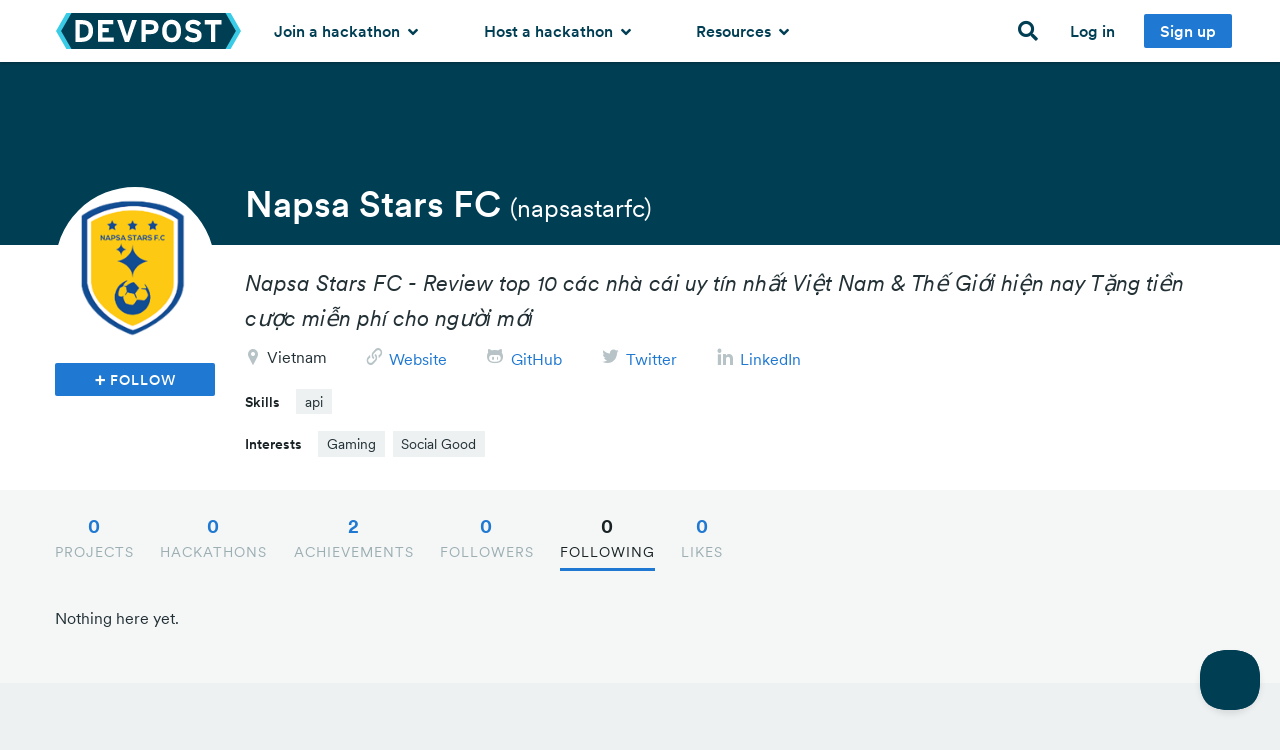

--- FILE ---
content_type: application/x-javascript
request_url: https://d2dmyh35ffsxbl.cloudfront.net/assets/reimagine2-98b0f0901310b2f498690f2ce84296694fa08ed5e35c0906d5e2e23b6e9af6d3.js
body_size: 32004
content:
var libFuncName=null;if("undefined"==typeof jQuery&&"undefined"==typeof Zepto&&"function"==typeof $)libFuncName=$;else if("function"==typeof jQuery)libFuncName=jQuery;else{if("function"!=typeof Zepto)throw new TypeError;libFuncName=Zepto}!function(e,t,i,n){"use strict";e("head").append('<meta class="foundation-mq-small">'),e("head").append('<meta class="foundation-mq-medium">'),e("head").append('<meta class="foundation-mq-large">'),t.matchMedia=t.matchMedia||function(e,t){var i,n=e.documentElement,s=n.firstElementChild||n.firstChild,a=e.createElement("body"),o=e.createElement("div");return o.id="mq-test-1",o.style.cssText="position:absolute;top:-100em",a.style.background="none",a.appendChild(o),function(e){return o.innerHTML='&shy;<style media="'+e+'"> #mq-test-1 { width: 42px; }</style>',n.insertBefore(a,s),i=42===o.offsetWidth,n.removeChild(a),{matches:i,media:e}}}(i),Array.prototype.filter||(Array.prototype.filter=function(e){if(null==this)throw new TypeError;var t=Object(this),i=t.length>>>0;if("function"==typeof e){for(var n=[],s=arguments[1],a=0;i>a;a++)if(a in t){var o=t[a];e&&e.call(s,o,a,t)&&n.push(o)}return n}}),Function.prototype.bind||(Function.prototype.bind=function(e){if("function"!=typeof this)throw new TypeError("Function.prototype.bind - what is trying to be bound is not callable");var t=Array.prototype.slice.call(arguments,1),i=this,n=function(){},s=function(){return i.apply(this instanceof n&&e?this:e,t.concat(Array.prototype.slice.call(arguments)))};return n.prototype=this.prototype,s.prototype=new n,s}),Array.prototype.indexOf||(Array.prototype.indexOf=function(e){if(null==this)throw new TypeError;var t=Object(this),i=t.length>>>0;if(0===i)return-1;var n=0;if(arguments.length>1&&(n=Number(arguments[1]),n!=n?n=0:0!=n&&n!=1/0&&n!=-(1/0)&&(n=(n>0||-1)*Math.floor(Math.abs(n)))),n>=i)return-1;for(var s=n>=0?n:Math.max(i-Math.abs(n),0);i>s;s++)if(s in t&&t[s]===e)return s;return-1}),e.fn.stop=e.fn.stop||function(){return this},t.Foundation={name:"Foundation",version:"4.3.2",cache:{},media_queries:{small:e(".foundation-mq-small").css("font-family").replace(/\'/g,""),medium:e(".foundation-mq-medium").css("font-family").replace(/\'/g,""),large:e(".foundation-mq-large").css("font-family").replace(/\'/g,"")},stylesheet:e("<style></style>").appendTo("head")[0].sheet,init:function(t,i,n,s,a,o){var r,l=[t,n,s,a],c=[],o=o||!1;if(o&&(this.nc=o),this.rtl=/rtl/i.test(e("html").attr("dir")),this.scope=t||this.scope,i&&"string"==typeof i&&!/reflow/i.test(i)){if(/off/i.test(i))return this.off();if(r=i.split(" "),r.length>0)for(var d=r.length-1;d>=0;d--)c.push(this.init_lib(r[d],l))}else{/reflow/i.test(i)&&(l[1]="reflow");for(var u in this.libs)c.push(this.init_lib(u,l))}return"function"==typeof i&&l.unshift(i),this.response_obj(c,l)},response_obj:function(e,t){for(var i=0,n=t.length;n>i;i++)if("function"==typeof t[i])return t[i]({errors:e.filter(function(e){return"string"==typeof e?e:void 0})});return e},init_lib:function(e,t){return this.trap(function(){return this.libs.hasOwnProperty(e)?(this.patch(this.libs[e]),this.libs[e].init.apply(this.libs[e],t)):function(){}}.bind(this),e)},trap:function(e,t){if(!this.nc)try{return e()}catch(i){return this.error({name:t,message:"could not be initialized",more:i.name+" "+i.message})}return e()},patch:function(e){this.fix_outer(e),e.scope=this.scope,e.rtl=this.rtl},inherit:function(e,t){for(var i=t.split(" "),n=i.length-1;n>=0;n--)this.lib_methods.hasOwnProperty(i[n])&&(this.libs[e.name][i[n]]=this.lib_methods[i[n]])},random_str:function(e){var t="0123456789ABCDEFGHIJKLMNOPQRSTUVWXYZabcdefghijklmnopqrstuvwxyz".split("");e||(e=Math.floor(Math.random()*t.length));for(var i="",n=0;e>n;n++)i+=t[Math.floor(Math.random()*t.length)];return i},libs:{},lib_methods:{set_data:function(e,t){var i=[this.name,+new Date,Foundation.random_str(5)].join("-");return Foundation.cache[i]=t,e.attr("data-"+this.name+"-id",i),t},get_data:function(e){return Foundation.cache[e.attr("data-"+this.name+"-id")]},remove_data:function(t){t?(delete Foundation.cache[t.attr("data-"+this.name+"-id")],t.attr("data-"+this.name+"-id","")):e("[data-"+this.name+"-id]").each(function(){delete Foundation.cache[e(this).attr("data-"+this.name+"-id")],e(this).attr("data-"+this.name+"-id","")})},throttle:function(e,t){var i=null;return function(){var n=this,s=arguments;clearTimeout(i),i=setTimeout(function(){e.apply(n,s)},t)}},data_options:function(t){function i(e){return!isNaN(e-0)&&null!==e&&""!==e&&e!==!1&&e!==!0}function n(t){return"string"==typeof t?e.trim(t):t}var s,a,o={},r=(t.attr("data-options")||":").split(";"),l=r.length;for(s=l-1;s>=0;s--)a=r[s].split(":"),/true/i.test(a[1])&&(a[1]=!0),/false/i.test(a[1])&&(a[1]=!1),i(a[1])&&(a[1]=parseInt(a[1],10)),2===a.length&&a[0].length>0&&(o[n(a[0])]=n(a[1]));return o},delay:function(e,t){return setTimeout(e,t)},scrollTo:function(i,n,s){if(!(0>s)){var a=n-e(t).scrollTop(),o=a/s*10;this.scrollToTimerCache=setTimeout(function(){isNaN(parseInt(o,10))||(t.scrollTo(0,e(t).scrollTop()+o),this.scrollTo(i,n,s-10))}.bind(this),10)}},scrollLeft:function(e){return e.length?"scrollLeft"in e[0]?e[0].scrollLeft:e[0].pageXOffset:void 0},empty:function(e){if(e.length&&e.length>0)return!1;if(e.length&&0===e.length)return!0;for(var t in e)if(hasOwnProperty.call(e,t))return!1;return!0},addCustomRule:function(e,t){if(t===n)Foundation.stylesheet.insertRule(e,Foundation.stylesheet.cssRules.length);else{var i=Foundation.media_queries[t];i!==n&&Foundation.stylesheet.insertRule("@media "+Foundation.media_queries[t]+"{ "+e+" }")}}},fix_outer:function(e){e.outerHeight=function(e,t){return"function"==typeof Zepto?e.height():"undefined"!=typeof t?e.outerHeight(t):e.outerHeight()},e.outerWidth=function(e,t){return"function"==typeof Zepto?e.width():"undefined"!=typeof t?e.outerWidth(t):e.outerWidth()}},error:function(e){return e.name+" "+e.message+"; "+e.more},off:function(){return e(this.scope).off(".fndtn"),e(t).off(".fndtn"),!0},zj:e},e.fn.foundation=function(){var e=Array.prototype.slice.call(arguments,0);return this.each(function(){return Foundation.init.apply(Foundation,[this].concat(e)),this})}}(libFuncName,this,this.document),function(e,t,i,n){"use strict";Foundation.libs.alerts={name:"alerts",version:"4.3.2",settings:{animation:"fadeOut",speed:300,callback:function(){}},init:function(t,i,n){return this.scope=t||this.scope,Foundation.inherit(this,"data_options"),"object"==typeof i&&e.extend(!0,this.settings,i),"string"!=typeof i?(this.settings.init||this.events(),this.settings.init):this[i].call(this,n)},events:function(){var t=this;e(this.scope).on("click.fndtn.alerts","[data-alert] a.close",function(i){var n=e(this).closest("[data-alert]"),s=e.extend({},t.settings,t.data_options(n));i.preventDefault(),n[s.animation](s.speed,function(){e(this).remove(),s.callback()})}),this.settings.init=!0},off:function(){e(this.scope).off(".fndtn.alerts")},reflow:function(){}}}(Foundation.zj,this,this.document),function(e,t,i,n){"use strict";Foundation.libs.interchange={name:"interchange",version:"4.2.4",cache:{},images_loaded:!1,settings:{load_attr:"interchange",named_queries:{"default":"only screen and (min-width: 1px)",small:"only screen and (min-width: 768px)",medium:"only screen and (min-width: 1280px)",large:"only screen and (min-width: 1440px)",landscape:"only screen and (orientation: landscape)",portrait:"only screen and (orientation: portrait)",retina:"only screen and (-webkit-min-device-pixel-ratio: 2),only screen and (min--moz-device-pixel-ratio: 2),only screen and (-o-min-device-pixel-ratio: 2/1),only screen and (min-device-pixel-ratio: 2),only screen and (min-resolution: 192dpi),only screen and (min-resolution: 2dppx)"},directives:{replace:function(e,t){if(/IMG/.test(e[0].nodeName)){var i=e[0].src;if(new RegExp(t,"i").test(i))return;return e[0].src=t,e.trigger("replace",[e[0].src,i])}}}},init:function(t,i,n){return Foundation.inherit(this,"throttle"),"object"==typeof i&&e.extend(!0,this.settings,i),this.events(),this.images(),"string"!=typeof i?this.settings.init:this[i].call(this,n)},events:function(){var i=this;e(t).on("resize.fndtn.interchange",i.throttle(function(){i.resize.call(i)},50))},resize:function(){var t=this.cache;if(!this.images_loaded)return void setTimeout(e.proxy(this.resize,this),50);for(var i in t)if(t.hasOwnProperty(i)){var n=this.results(i,t[i]);n&&this.settings.directives[n.scenario[1]](n.el,n.scenario[0])}},results:function(t,i){var n=i.length;if(n>0)for(var s=e('[data-uuid="'+t+'"]'),a=n-1;a>=0;a--){var o,r=i[a][2];if(o=this.settings.named_queries.hasOwnProperty(r)?matchMedia(this.settings.named_queries[r]):matchMedia(r),o.matches)return{el:s,scenario:i[a]}}return!1},images:function(e){return"undefined"==typeof this.cached_images||e?this.update_images():this.cached_images},update_images:function(){var t=i.getElementsByTagName("img"),n=t.length,s=0,a="data-"+this.settings.load_attr;this.cached_images=[],this.images_loaded=!1;for(var o=n-1;o>=0;o--)this.loaded(e(t[o]),function(e){if(s++,e){var t=e.getAttribute(a)||"";t.length>0&&this.cached_images.push(e)}s===n&&(this.images_loaded=!0,this.enhance())}.bind(this));return"deferred"},loaded:function(e,t){function i(){t(e[0])}function n(){if(this.one("load",i),/MSIE (\d+\.\d+);/.test(navigator.userAgent)){var e=this.attr("src"),t=e.match(/\?/)?"&":"?";t+="random="+(new Date).getTime(),this.attr("src",e+t)}}return e.attr("src")?void(e[0].complete||4===e[0].readyState?i():n.call(e)):void i()},enhance:function(){for(var i=this.images().length,n=i-1;n>=0;n--)this._object(e(this.images()[n]));return e(t).trigger("resize")},parse_params:function(e,t,i){return[this.trim(e),this.convert_directive(t),this.trim(i)]},convert_directive:function(e){var t=this.trim(e);return t.length>0?t:"replace"},_object:function(e){var t=this.parse_data_attr(e),i=[],n=t.length;if(n>0)for(var s=n-1;s>=0;s--){var a=t[s].split(/\((.*?)(\))$/);if(a.length>1){var o=a[0].split(","),r=this.parse_params(o[0],o[1],a[1]);i.push(r)}}return this.store(e,i)},uuid:function(e){function t(){return(65536*(1+Math.random())|0).toString(16).substring(1)}var i=e||"-";return t()+t()+i+t()+i+t()+i+t()+i+t()+t()+t()},store:function(e,t){var i=this.uuid(),n=e.data("uuid");return n?this.cache[n]:(e.attr("data-uuid",i),this.cache[i]=t)},trim:function(t){return"string"==typeof t?e.trim(t):t},parse_data_attr:function(e){for(var t=e.data(this.settings.load_attr).split(/\[(.*?)\]/),i=t.length,n=[],s=i-1;s>=0;s--)t[s].replace(/[\W\d]+/,"").length>4&&n.push(t[s]);return n},reflow:function(){this.images(!0)}}}(Foundation.zj,this,this.document),function(e,t,i,n){"use strict";var s=function(){},a=function(s,a){if(s.hasClass(a.slides_container_class))return this;var c,d,u,h,p,g,f=this,m=s,v=0,b=!1;m.children().first().addClass(a.active_slide_class),f.update_slide_number=function(t){a.slide_number&&(d.find("span:first").text(parseInt(t)+1),d.find("span:last").text(m.children().length)),a.bullets&&(u.children().removeClass(a.bullets_active_class),e(u.children().get(t)).addClass(a.bullets_active_class))},f.update_active_link=function(t){var i=e('a[data-orbit-link="'+m.children().eq(t).attr("data-orbit-slide")+'"]');i.parents("ul").find("[data-orbit-link]").removeClass(a.bullets_active_class),i.addClass(a.bullets_active_class)},f.build_markup=function(){m.wrap('<div class="'+a.container_class+'"></div>'),c=m.parent(),m.addClass(a.slides_container_class),a.navigation_arrows&&(c.append(e('<a href="#"><span></span></a>').addClass(a.prev_class)),c.append(e('<a href="#"><span></span></a>').addClass(a.next_class))),a.timer&&(h=e("<div>").addClass(a.timer_container_class),h.append("<span>"),h.append(e("<div>").addClass(a.timer_progress_class)),h.addClass(a.timer_paused_class),c.append(h)),a.slide_number&&(d=e("<div>").addClass(a.slide_number_class),d.append("<span></span> "+a.slide_number_text+" <span></span>"),c.append(d)),a.bullets&&(u=e("<ol>").addClass(a.bullets_container_class),c.append(u),m.children().each(function(t,i){var n=e("<li>").attr("data-orbit-slide",t);u.append(n)})),a.stack_on_small&&c.addClass(a.stack_on_small_class),f.update_slide_number(0),f.update_active_link(0)},f._goto=function(t,i){if(t===v)return!1;"object"==typeof g&&g.restart();var n=m.children(),s="next";b=!0,v>t&&(s="prev"),t>=n.length?t=0:0>t&&(t=n.length-1);var o=e(n.get(v)),r=e(n.get(t));o.css("zIndex",2),o.removeClass(a.active_slide_class),r.css("zIndex",4).addClass(a.active_slide_class),m.trigger("orbit:before-slide-change"),a.before_slide_change(),f.update_active_link(t);var l=function(){var e=function(){v=t,b=!1,i===!0&&(g=f.create_timer(),g.start()),f.update_slide_number(v),m.trigger("orbit:after-slide-change",[{slide_number:v,total_slides:n.length}]),a.after_slide_change(v,n.length)};m.height()!=r.height()&&a.variable_height?m.animate({height:r.height()},250,"linear",e):e()};if(1===n.length)return l(),!1;var c=function(){"next"===s&&p.next(o,r,l),"prev"===s&&p.prev(o,r,l)};r.height()>m.height()&&a.variable_height?m.animate({height:r.height()},250,"linear",c):c()},f.next=function(e){e.stopImmediatePropagation(),e.preventDefault(),f._goto(v+1)},f.prev=function(e){e.stopImmediatePropagation(),e.preventDefault(),f._goto(v-1)},f.link_custom=function(t){t.preventDefault();var i=e(this).attr("data-orbit-link");if("string"==typeof i&&""!=(i=e.trim(i))){var n=c.find("[data-orbit-slide="+i+"]");-1!=n.index()&&f._goto(n.index())}},f.link_bullet=function(t){var i=e(this).attr("data-orbit-slide");"string"==typeof i&&""!=(i=e.trim(i))&&f._goto(parseInt(i))},f.timer_callback=function(){f._goto(v+1,!0)},f.compute_dimensions=function(){var t=e(m.children().get(v)),i=t.height();a.variable_height||m.children().each(function(){e(this).height()>i&&(i=e(this).height())}),m.height(i)},f.create_timer=function(){var e=new o(c.find("."+a.timer_container_class),a,f.timer_callback);return e},f.stop_timer=function(){"object"==typeof g&&g.stop()},f.toggle_timer=function(){var e=c.find("."+a.timer_container_class);e.hasClass(a.timer_paused_class)?("undefined"==typeof g&&(g=f.create_timer()),g.start()):"object"==typeof g&&g.stop()},f.init=function(){f.build_markup(),a.timer&&(g=f.create_timer(),g.start()),p=new l(a,m),"slide"===a.animation&&(p=new r(a,m)),c.on("click","."+a.next_class,f.next),c.on("click","."+a.prev_class,f.prev),c.on("click","[data-orbit-slide]",f.link_bullet),c.on("click",f.toggle_timer),a.swipe&&c.on("touchstart.fndtn.orbit",function(e){e.touches||(e=e.originalEvent);var t={start_page_x:e.touches[0].pageX,start_page_y:e.touches[0].pageY,start_time:(new Date).getTime(),delta_x:0,is_scrolling:n};c.data("swipe-transition",t),e.stopPropagation()}).on("touchmove.fndtn.orbit",function(e){if(e.touches||(e=e.originalEvent),!(e.touches.length>1||e.scale&&1!==e.scale)){var t=c.data("swipe-transition");if("undefined"==typeof t&&(t={}),t.delta_x=e.touches[0].pageX-t.start_page_x,"undefined"==typeof t.is_scrolling&&(t.is_scrolling=!!(t.is_scrolling||Math.abs(t.delta_x)<Math.abs(e.touches[0].pageY-t.start_page_y))),!t.is_scrolling&&!t.active){e.preventDefault();var i=t.delta_x<0?v+1:v-1;t.active=!0,f._goto(i)}}}).on("touchend.fndtn.orbit",function(e){c.data("swipe-transition",{}),e.stopPropagation()}),c.on("mouseenter.fndtn.orbit",function(e){a.timer&&a.pause_on_hover&&f.stop_timer()}).on("mouseleave.fndtn.orbit",function(e){a.timer&&a.resume_on_mouseout&&g.start()}),e(i).on("click","[data-orbit-link]",f.link_custom),e(t).on("resize",f.compute_dimensions),e(t).on("load",f.compute_dimensions),e(t).on("load",function(){c.prev(".preloader").css("display","none")}),m.trigger("orbit:ready")},f.init()},o=function(e,t,i){var n,s,a=this,o=t.timer_speed,r=e.find("."+t.timer_progress_class),l=-1;this.update_progress=function(e){var t=r.clone();t.attr("style",""),t.css("width",e+"%"),r.replaceWith(t),r=t},this.restart=function(){clearTimeout(s),e.addClass(t.timer_paused_class),l=-1,a.update_progress(0)},this.start=function(){return e.hasClass(t.timer_paused_class)?(l=-1===l?o:l,e.removeClass(t.timer_paused_class),n=(new Date).getTime(),r.animate({width:"100%"},l,"linear"),s=setTimeout(function(){a.restart(),i()},l),void e.trigger("orbit:timer-started")):!0},this.stop=function(){if(e.hasClass(t.timer_paused_class))return!0;clearTimeout(s),e.addClass(t.timer_paused_class);var i=(new Date).getTime();l-=i-n;var r=100-l/o*100;a.update_progress(r),e.trigger("orbit:timer-stopped")}},r=function(t,i){var n=t.animation_speed,s=1===e("html[dir=rtl]").length,a=s?"marginRight":"marginLeft",o={};o[a]="0%",this.next=function(e,t,i){t.animate(o,n,"linear",function(){e.css(a,"100%"),i()})},this.prev=function(e,t,i){t.css(a,"-100%"),t.animate(o,n,"linear",function(){e.css(a,"100%"),i()})}},l=function(t,i){var n=t.animation_speed;1===e("html[dir=rtl]").length;this.next=function(e,t,i){t.css({margin:"0%",opacity:"0.01"}),t.animate({opacity:"1"},n,"linear",function(){e.css("margin","100%"),i()})},this.prev=function(e,t,i){t.css({margin:"0%",opacity:"0.01"}),t.animate({opacity:"1"},n,"linear",function(){e.css("margin","100%"),i()})}};Foundation.libs=Foundation.libs||{},Foundation.libs.orbit={name:"orbit",version:"4.3.2",settings:{animation:"slide",timer_speed:1e4,pause_on_hover:!0,resume_on_mouseout:!1,animation_speed:500,stack_on_small:!1,navigation_arrows:!0,slide_number:!0,slide_number_text:"of",container_class:"orbit-container",stack_on_small_class:"orbit-stack-on-small",next_class:"orbit-next",prev_class:"orbit-prev",timer_container_class:"orbit-timer",timer_paused_class:"paused",timer_progress_class:"orbit-progress",slides_container_class:"orbit-slides-container",bullets_container_class:"orbit-bullets",bullets_active_class:"active",slide_number_class:"orbit-slide-number",caption_class:"orbit-caption",active_slide_class:"active",orbit_transition_class:"orbit-transitioning",bullets:!0,timer:!0,variable_height:!1,swipe:!0,before_slide_change:s,after_slide_change:s},init:function(t,i,n){var s=this;if(Foundation.inherit(s,"data_options"),"object"==typeof i&&e.extend(!0,s.settings,i),e(t).is("[data-orbit]")){var o=e(t),r=s.data_options(o);new a(o,e.extend({},s.settings,r))}e("[data-orbit]",t).each(function(t,i){var n=e(i),o=s.data_options(n);new a(n,e.extend({},s.settings,o))})}}}(Foundation.zj,this,this.document),function(e,t,i,n){"use strict";Foundation.libs.reveal={name:"reveal",version:"4.3.2",locked:!1,settings:{animation:"fadeAndPop",animationSpeed:250,closeOnBackgroundClick:!0,closeOnEsc:!0,dismissModalClass:"close-reveal-modal",bgClass:"reveal-modal-bg",open:function(){},opened:function(){},close:function(){},closed:function(){},bg:e(".reveal-modal-bg"),css:{open:{opacity:0,visibility:"visible",display:"block"},close:{opacity:1,visibility:"hidden",display:"none"}}},init:function(t,i,n){return Foundation.inherit(this,"data_options delay"),"object"==typeof i?e.extend(!0,this.settings,i):"undefined"!=typeof n&&e.extend(!0,this.settings,n),"string"!=typeof i?(this.events(),this.settings.init):this[i].call(this,n)},events:function(){var t=this;return e(this.scope).off(".fndtn.reveal").on("click.fndtn.reveal","[data-reveal-id]",function(i){if(i.preventDefault(),!t.locked){var n=e(this),s=n.data("reveal-ajax");if(t.locked=!0,"undefined"==typeof s)t.open.call(t,n);else{var a=s===!0?n.attr("href"):s;t.open.call(t,n,{url:a})}}}).on("click.fndtn.reveal touchend",this.close_targets(),function(i){if(i.preventDefault(),!t.locked){var n=e.extend({},t.settings,t.data_options(e(".reveal-modal.open"))),s=e(i.target)[0]===e("."+n.bgClass)[0];if(s&&!n.closeOnBackgroundClick)return;t.locked=!0,t.close.call(t,s?e(".reveal-modal.open"):e(this).closest(".reveal-modal"))}}),e(this.scope).hasClass("reveal-modal")?e(this.scope).on("open.fndtn.reveal",this.settings.open).on("opened.fndtn.reveal",this.settings.opened).on("opened.fndtn.reveal",this.open_video).on("close.fndtn.reveal",this.settings.close).on("closed.fndtn.reveal",this.settings.closed).on("closed.fndtn.reveal",this.close_video):e(this.scope).on("open.fndtn.reveal",".reveal-modal",this.settings.open).on("opened.fndtn.reveal",".reveal-modal",this.settings.opened).on("opened.fndtn.reveal",".reveal-modal",this.open_video).on("close.fndtn.reveal",".reveal-modal",this.settings.close).on("closed.fndtn.reveal",".reveal-modal",this.settings.closed).on("closed.fndtn.reveal",".reveal-modal",this.close_video),e("body").bind("keyup.reveal",function(i){var n=e(".reveal-modal.open"),s=e.extend({},t.settings,t.data_options(n));27===i.which&&s.closeOnEsc&&n.foundation("reveal","close")}),!0},open:function(t,i){if(t)if("undefined"!=typeof t.selector)var n=e("#"+t.data("reveal-id"));else{var n=e(this.scope);i=t}else var n=e(this.scope);if(!n.hasClass("open")){var s=e(".reveal-modal.open");if("undefined"==typeof n.data("css-top")&&n.data("css-top",parseInt(n.css("top"),10)).data("offset",this.cache_offset(n)),n.trigger("open"),s.length<1&&this.toggle_bg(),"undefined"!=typeof i&&i.url){var a=this,o="undefined"!=typeof i.success?i.success:null;e.extend(i,{success:function(t,i,r){e.isFunction(o)&&o(t,i,r),n.html(t),e(n).foundation("section","reflow"),a.hide(s,a.settings.css.close),a.show(n,a.settings.css.open)}}),e.ajax(i)}else this.hide(s,this.settings.css.close),this.show(n,this.settings.css.open)}},close:function(t){var t=t&&t.length?t:e(this.scope),i=e(".reveal-modal.open");i.length>0&&(this.locked=!0,t.trigger("close"),this.toggle_bg(),this.hide(i,this.settings.css.close))},close_targets:function(){var e="."+this.settings.dismissModalClass;return this.settings.closeOnBackgroundClick?e+", ."+this.settings.bgClass:e},toggle_bg:function(){0===e("."+this.settings.bgClass).length&&(this.settings.bg=e("<div />",{"class":this.settings.bgClass}).appendTo("body")),this.settings.bg.filter(":visible").length>0?this.hide(this.settings.bg):this.show(this.settings.bg)},show:function(i,n){if(n){if(0===i.parent("body").length){var s=i.wrap('<div style="display: none;" />').parent();i.on("closed.fndtn.reveal.wrapped",function(){i.detach().appendTo(s),i.unwrap().unbind("closed.fndtn.reveal.wrapped")}),i.detach().appendTo("body")}if(/pop/i.test(this.settings.animation)){n.top=e(t).scrollTop()-i.data("offset")+"px";var a={top:e(t).scrollTop()+i.data("css-top")+"px",opacity:1};return this.delay(function(){return i.css(n).animate(a,this.settings.animationSpeed,"linear",function(){this.locked=!1,i.trigger("opened")}.bind(this)).addClass("open")}.bind(this),this.settings.animationSpeed/2)}if(/fade/i.test(this.settings.animation)){var a={opacity:1};return this.delay(function(){return i.css(n).animate(a,this.settings.animationSpeed,"linear",function(){this.locked=!1,i.trigger("opened")}.bind(this)).addClass("open")}.bind(this),this.settings.animationSpeed/2)}return i.css(n).show().css({opacity:1}).addClass("open").trigger("opened")}return/fade/i.test(this.settings.animation)?i.fadeIn(this.settings.animationSpeed/2):i.show()},hide:function(i,n){if(n){if(/pop/i.test(this.settings.animation)){var s={top:-e(t).scrollTop()-i.data("offset")+"px",opacity:0};return this.delay(function(){return i.animate(s,this.settings.animationSpeed,"linear",function(){this.locked=!1,i.css(n).trigger("closed")}.bind(this)).removeClass("open")}.bind(this),this.settings.animationSpeed/2)}if(/fade/i.test(this.settings.animation)){var s={opacity:0};return this.delay(function(){return i.animate(s,this.settings.animationSpeed,"linear",function(){this.locked=!1,i.css(n).trigger("closed")}.bind(this)).removeClass("open")}.bind(this),this.settings.animationSpeed/2)}return i.hide().css(n).removeClass("open").trigger("closed")}return/fade/i.test(this.settings.animation)?i.fadeOut(this.settings.animationSpeed/2):i.hide()},close_video:function(t){var i=e(this).find(".flex-video"),n=i.find("iframe");n.length>0&&(n.attr("data-src",n[0].src),n.attr("src","about:blank"),i.hide())},open_video:function(t){var i=e(this).find(".flex-video"),s=i.find("iframe");if(s.length>0){var a=s.attr("data-src");if("string"==typeof a)s[0].src=s.attr("data-src");else{var o=s[0].src;s[0].src=n,s[0].src=o}i.show()}},cache_offset:function(e){var t=e.show().height()+parseInt(e.css("top"),10);return e.hide(),t},off:function(){e(this.scope).off(".fndtn.reveal")},reflow:function(){}}}(Foundation.zj,this,this.document),function(e,t,i,n){"use strict";Foundation.libs.topbar={name:"topbar",version:"4.3.2",settings:{index:0,stickyClass:"sticky",custom_back_text:!0,back_text:"Back",is_hover:!0,mobile_show_parent_link:!1,scrolltop:!0,init:!1},init:function(i,n,s){Foundation.inherit(this,"data_options addCustomRule");var a=this;return"object"==typeof n?e.extend(!0,this.settings,n):"undefined"!=typeof s&&e.extend(!0,this.settings,s),"string"!=typeof n?(e(".top-bar, [data-topbar]").each(function(){e.extend(!0,a.settings,a.data_options(e(this))),a.settings.$w=e(t),a.settings.$topbar=e(this),a.settings.$section=a.settings.$topbar.find("section"),a.settings.$titlebar=a.settings.$topbar.children("ul").first(),a.settings.$topbar.data("index",0);var i=a.settings.$topbar.parent();i.hasClass("fixed")||i.hasClass(a.settings.stickyClass)?(a.settings.$topbar.data("height",a.outerHeight(i)),a.settings.$topbar.data("stickyoffset",i.offset().top)):a.settings.$topbar.data("height",a.outerHeight(a.settings.$topbar));var n=e("<div class='top-bar-js-breakpoint'/>").insertAfter(a.settings.$topbar);a.settings.breakPoint=n.width(),n.remove(),a.assemble(),a.settings.is_hover&&a.settings.$topbar.find(".has-dropdown").addClass("not-click"),a.addCustomRule(".f-topbar-fixed { padding-top: "+a.settings.$topbar.data("height")+"px }"),a.settings.$topbar.parent().hasClass("fixed")&&e("body").addClass("f-topbar-fixed")}),a.settings.init||this.events(),this.settings.init):this[n].call(this,s)},toggle:function(){var i=this,n=e(".top-bar, [data-topbar]"),s=n.find("section, .section");i.breakpoint()&&(i.rtl?(s.css({right:"0%"}),s.find(">.name").css({right:"100%"})):(s.css({left:"0%"}),s.find(">.name").css({left:"100%"})),s.find("li.moved").removeClass("moved"),n.data("index",0),n.toggleClass("expanded").css("height","")),i.settings.scrolltop?n.hasClass("expanded")?n.parent().hasClass("fixed")&&(i.settings.scrolltop?(n.parent().removeClass("fixed"),n.addClass("fixed"),e("body").removeClass("f-topbar-fixed"),t.scrollTo(0,0)):n.parent().removeClass("expanded")):n.hasClass("fixed")&&(n.parent().addClass("fixed"),n.removeClass("fixed"),e("body").addClass("f-topbar-fixed")):(n.parent().hasClass(i.settings.stickyClass)&&n.parent().addClass("fixed"),n.parent().hasClass("fixed")&&(n.hasClass("expanded")?(n.addClass("fixed"),n.parent().addClass("expanded")):(n.removeClass("fixed"),n.parent().removeClass("expanded"),i.updateStickyPositioning())))},timer:null,events:function(){var n=this;e(this.scope).off(".fndtn.topbar").on("click.fndtn.topbar",".top-bar .toggle-topbar, [data-topbar] .toggle-topbar",function(e){e.preventDefault(),n.toggle()}).on("click.fndtn.topbar",".top-bar li.has-dropdown",function(t){var i=e(this),s=e(t.target),a=i.closest("[data-topbar], .top-bar");a.data("topbar");return s.data("revealId")?void n.toggle():void(n.breakpoint()||(!n.settings.is_hover||Modernizr.touch)&&(t.stopImmediatePropagation(),"A"===s[0].nodeName&&s.parent().hasClass("has-dropdown")&&t.preventDefault(),i.hasClass("hover")?(i.removeClass("hover").find("li").removeClass("hover"),i.parents("li.hover").removeClass("hover")):i.addClass("hover")))}).on("click.fndtn.topbar",".top-bar .has-dropdown>a, [data-topbar] .has-dropdown>a",function(i){if(n.breakpoint()&&e(t).width()!=n.settings.breakPoint){i.preventDefault();var s=e(this),a=s.closest(".top-bar, [data-topbar]"),o=a.find("section, .section"),r=(s.next(".dropdown").outerHeight(),s.closest("li"));a.data("index",a.data("index")+1),r.addClass("moved"),n.rtl?(o.css({right:-(100*a.data("index"))+"%"}),o.find(">.name").css({right:100*a.data("index")+"%"})):(o.css({left:-(100*a.data("index"))+"%"}),o.find(">.name").css({left:100*a.data("index")+"%"})),a.css("height",n.outerHeight(s.siblings("ul"),!0)+n.settings.$topbar.data("height"))}}),e(t).on("resize.fndtn.topbar",function(){if("undefined"!=typeof n.settings.$topbar){var t,s=n.settings.$topbar.parent("."+this.settings.stickyClass);if(!n.breakpoint()){var a=n.settings.$topbar.hasClass("expanded");e(".top-bar, [data-topbar]").css("height","").removeClass("expanded").find("li").removeClass("hover"),a&&n.toggle()}s.length>0&&(s.hasClass("fixed")?(s.removeClass("fixed"),t=s.offset().top,e(i.body).hasClass("f-topbar-fixed")&&(t-=n.settings.$topbar.data("height")),n.settings.$topbar.data("stickyoffset",t),s.addClass("fixed")):(t=s.offset().top,n.settings.$topbar.data("stickyoffset",t)))}}.bind(this)),e("body").on("click.fndtn.topbar",function(t){var i=e(t.target).closest("li").closest("li.hover");i.length>0||e(".top-bar li, [data-topbar] li").removeClass("hover")}),e(this.scope).on("click.fndtn",".top-bar .has-dropdown .back, [data-topbar] .has-dropdown .back",function(t){t.preventDefault();var i=e(this),s=i.closest(".top-bar, [data-topbar]"),a=s.find("section, .section"),o=i.closest("li.moved"),r=o.parent();s.data("index",s.data("index")-1),n.rtl?(a.css({right:-(100*s.data("index"))+"%"}),a.find(">.name").css({right:100*s.data("index")+"%"})):(a.css({left:-(100*s.data("index"))+"%"}),a.find(">.name").css({left:100*s.data("index")+"%"})),0===s.data("index")?s.css("height",""):s.css("height",n.outerHeight(r,!0)+n.settings.$topbar.data("height")),setTimeout(function(){o.removeClass("moved")},300)})},breakpoint:function(){return e(i).width()<=this.settings.breakPoint||e("html").hasClass("lt-ie9")},assemble:function(){var t=this;this.settings.$section.detach(),this.settings.$section.find(".has-dropdown>a").each(function(){var i=e(this),n=i.siblings(".dropdown"),s=i.attr("href");if(t.settings.mobile_show_parent_link&&s&&s.length>1)var a=e('<li class="title back js-generated"><h5><a href="#"></a></h5></li><li><a class="parent-link js-generated" href="'+s+'">'+i.text()+"</a></li>");else var a=e('<li class="title back js-generated"><h5><a href="#"></a></h5></li>');1==t.settings.custom_back_text?a.find("h5>a").html(t.settings.back_text):a.find("h5>a").html("&laquo; "+i.html()),n.prepend(a)}),this.settings.$section.appendTo(this.settings.$topbar),this.sticky()},height:function(t){var i=0,n=this;return t.find("> li").each(function(){i+=n.outerHeight(e(this),!0)}),i},sticky:function(){var i=e(t),n=this;i.scroll(function(){n.updateStickyPositioning()})},updateStickyPositioning:function(){var i="."+this.settings.stickyClass,n=e(t);if(e(i).length>0){var s=this.settings.$topbar.data("stickyoffset");e(i).hasClass("expanded")||(n.scrollTop()>s?e(i).hasClass("fixed")||(e(i).addClass("fixed"),e("body").addClass("f-topbar-fixed")):n.scrollTop()<=s&&e(i).hasClass("fixed")&&(e(i).removeClass("fixed"),e("body").removeClass("f-topbar-fixed")))}},off:function(){e(this.scope).off(".fndtn.topbar"),e(t).off(".fndtn.topbar")},reflow:function(){}}}(Foundation.zj,this,this.document),function(e,t,i,n){"use strict";Foundation.libs.tooltips={name:"tooltips",version:"4.3.2",settings:{selector:".has-tip",additionalInheritableClasses:[],tooltipClass:".tooltip",touchCloseText:"tap to close",appendTo:"body","disable-for-touch":!1,tipTemplate:function(e,t){return'<span data-selector="'+e+'" class="'+Foundation.libs.tooltips.settings.tooltipClass.substring(1)+'">'+t+'<span class="nub"></span></span>'}},cache:{},init:function(t,i,n){Foundation.inherit(this,"data_options");var s=this;return"object"==typeof i?e.extend(!0,this.settings,i):"undefined"!=typeof n&&e.extend(!0,this.settings,n),"string"==typeof i?this[i].call(this,n):void(Modernizr.touch?e(this.scope).on("click.fndtn.tooltip touchstart.fndtn.tooltip touchend.fndtn.tooltip","[data-tooltip]",function(t){var i=e.extend({},s.settings,s.data_options(e(this)));i["disable-for-touch"]||(t.preventDefault(),e(i.tooltipClass).hide(),s.showOrCreateTip(e(this)))}).on("click.fndtn.tooltip touchstart.fndtn.tooltip touchend.fndtn.tooltip",this.settings.tooltipClass,function(t){t.preventDefault(),e(this).fadeOut(150)}):e(this.scope).on("mouseenter.fndtn.tooltip mouseleave.fndtn.tooltip","[data-tooltip]",function(t){var i=e(this);/enter|over/i.test(t.type)?s.showOrCreateTip(i):("mouseout"===t.type||"mouseleave"===t.type)&&s.hide(i)}))},showOrCreateTip:function(e){var t=this.getTip(e);return t&&t.length>0?this.show(e):this.create(e)},getTip:function(t){var i=this.selector(t),n=null;return i&&(n=e('span[data-selector="'+i+'"]'+this.settings.tooltipClass)),"object"==typeof n?n:!1},selector:function(e){var t=e.attr("id"),i=e.attr("data-tooltip")||e.attr("data-selector");return(t&&t.length<1||!t)&&"string"!=typeof i&&(i="tooltip"+Math.random().toString(36).substring(7),e.attr("data-selector",i)),t&&t.length>0?t:i},create:function(t){var i=e(this.settings.tipTemplate(this.selector(t),e("<div></div>").html(t.attr("title")).html())),n=this.inheritable_classes(t);
i.addClass(n).appendTo(this.settings.appendTo),Modernizr.touch&&i.append('<span class="tap-to-close">'+this.settings.touchCloseText+"</span>"),t.removeAttr("title").attr("title",""),this.show(t)},reposition:function(i,n,s){var a,o,r,l,c;if(n.css("visibility","hidden").show(),a=i.data("width"),o=n.children(".nub"),r=this.outerHeight(o),l=this.outerHeight(o),c=function(e,t,i,n,s,a){return e.css({top:t?t:"auto",bottom:n?n:"auto",left:s?s:"auto",right:i?i:"auto",width:a?a:"auto"}).end()},c(n,i.offset().top+this.outerHeight(i)+10,"auto","auto",i.offset().left,a),e(t).width()<767)c(n,i.offset().top+this.outerHeight(i)+10,"auto","auto",12.5,e(this.scope).width()),n.addClass("tip-override"),c(o,-r,"auto","auto",i.offset().left);else{var d=i.offset().left;Foundation.rtl&&(d=i.offset().left+i.offset().width-this.outerWidth(n)),c(n,i.offset().top+this.outerHeight(i)+10,"auto","auto",d,a),n.removeClass("tip-override"),s&&s.indexOf("tip-top")>-1?c(n,i.offset().top-this.outerHeight(n),"auto","auto",d,a).removeClass("tip-override"):s&&s.indexOf("tip-left")>-1?c(n,i.offset().top+this.outerHeight(i)/2-2.5*r,"auto","auto",i.offset().left-this.outerWidth(n)-r,a).removeClass("tip-override"):s&&s.indexOf("tip-right")>-1&&c(n,i.offset().top+this.outerHeight(i)/2-2.5*r,"auto","auto",i.offset().left+this.outerWidth(i)+r,a).removeClass("tip-override")}n.css("visibility","visible").hide()},inheritable_classes:function(t){var i=["tip-top","tip-left","tip-bottom","tip-right","noradius"].concat(this.settings.additionalInheritableClasses),n=t.attr("class"),s=n?e.map(n.split(" "),function(t,n){return-1!==e.inArray(t,i)?t:void 0}).join(" "):"";return e.trim(s)},show:function(e){var t=this.getTip(e);this.reposition(e,t,e.attr("class")),t.fadeIn(150)},hide:function(e){var t=this.getTip(e);t.fadeOut(150)},reload:function(){var t=e(this);return t.data("fndtn-tooltips")?t.foundationTooltips("destroy").foundationTooltips("init"):t.foundationTooltips("init")},off:function(){e(this.scope).off(".fndtn.tooltip"),e(this.settings.tooltipClass).each(function(t){e("[data-tooltip]").get(t).attr("title",e(this).text())}).remove()},reflow:function(){}}}(Foundation.zj,this,this.document),function(e,t,i,n){"use strict";Foundation.libs.dropdown={name:"dropdown",version:"4.3.2",settings:{activeClass:"open",is_hover:!1,opened:function(){},closed:function(){}},init:function(t,i,n){return this.scope=t||this.scope,Foundation.inherit(this,"throttle scrollLeft data_options"),"object"==typeof i&&e.extend(!0,this.settings,i),"string"!=typeof i?(this.settings.init||this.events(),this.settings.init):this[i].call(this,n)},events:function(){var n=this;e(this.scope).on("click.fndtn.dropdown","[data-dropdown]",function(t){var i=e.extend({},n.settings,n.data_options(e(this)));t.preventDefault(),i.is_hover||n.toggle(e(this))}).on("mouseenter","[data-dropdown]",function(t){var i=e.extend({},n.settings,n.data_options(e(this)));i.is_hover&&n.toggle(e(this))}).on("mouseleave","[data-dropdown-content]",function(t){var i=e('[data-dropdown="'+e(this).attr("id")+'"]'),s=e.extend({},n.settings,n.data_options(i));s.is_hover&&n.close.call(n,e(this))}).on("opened.fndtn.dropdown","[data-dropdown-content]",this.settings.opened).on("closed.fndtn.dropdown","[data-dropdown-content]",this.settings.closed),e(i).on("click.fndtn.dropdown",function(t){var i=e(t.target).closest("[data-dropdown-content]");if(!e(t.target).data("dropdown")&&!e(t.target).parent().data("dropdown"))return!e(t.target).data("revealId")&&i.length>0&&(e(t.target).is("[data-dropdown-content]")||e.contains(i.first()[0],t.target))?void t.stopPropagation():void n.close.call(n,e("[data-dropdown-content]"))}),e(t).on("resize.fndtn.dropdown",n.throttle(function(){n.resize.call(n)},50)).trigger("resize"),this.settings.init=!0},close:function(t){var i=this;t.each(function(){e(this).hasClass(i.settings.activeClass)&&(e(this).css(Foundation.rtl?"right":"left","-99999px").removeClass(i.settings.activeClass),e(this).trigger("closed"))})},open:function(e,t){this.css(e.addClass(this.settings.activeClass),t),e.trigger("opened")},toggle:function(t){var i=e("#"+t.data("dropdown"));0!==i.length&&(this.close.call(this,e("[data-dropdown-content]").not(i)),i.hasClass(this.settings.activeClass)?this.close.call(this,i):(this.close.call(this,e("[data-dropdown-content]")),this.open.call(this,i,t)))},resize:function(){var t=e("[data-dropdown-content].open"),i=e("[data-dropdown='"+t.attr("id")+"']");t.length&&i.length&&this.css(t,i)},css:function(i,n){var s=i.offsetParent(),a=n.offset();if(a.top-=s.offset().top,a.left-=s.offset().left,this.small())i.css({position:"absolute",width:"95%","max-width":"none",top:a.top+this.outerHeight(n)}),i.css(Foundation.rtl?"right":"left","2.5%");else{if(!Foundation.rtl&&e(t).width()>this.outerWidth(i)+n.offset().left&&!this.data_options(n).align_right){var o=a.left;i.hasClass("right")&&i.removeClass("right")}else{i.hasClass("right")||i.addClass("right");var o=a.left-(this.outerWidth(i)-this.outerWidth(n))}i.attr("style","").css({position:"absolute",top:a.top+this.outerHeight(n),left:o})}return i},small:function(){return e(t).width()<768||e("html").hasClass("lt-ie9")},off:function(){e(this.scope).off(".fndtn.dropdown"),e("html, body").off(".fndtn.dropdown"),e(t).off(".fndtn.dropdown"),e("[data-dropdown-content]").off(".fndtn.dropdown"),this.settings.init=!1},reflow:function(){}}}(Foundation.zj,this,this.document),function(e,t,i){"use strict";Foundation.libs.section={name:"section",version:"4.3.2",settings:{deep_linking:!1,small_breakpoint:768,one_up:!0,multi_expand:!1,section_selector:"[data-section]",region_selector:"section, .section, [data-section-region]",title_selector:".title, [data-section-title]",resized_data_attr:"data-section-resized",small_style_data_attr:"data-section-small-style",content_selector:".content, [data-section-content]",nav_selector:'[data-section="vertical-nav"], [data-section="horizontal-nav"]',active_class:"active",callback:function(){}},init:function(t,i,n){var s=this;return Foundation.inherit(this,"throttle data_options position_right offset_right"),"object"==typeof i&&e.extend(!0,s.settings,i),"string"!=typeof i?(this.events(),!0):this[i].call(this,n)},events:function(){for(var n=this,s=[],a=n.settings.section_selector,o=n.settings.region_selector.split(","),r=n.settings.title_selector.split(","),l=0,c=o.length;c>l;l++)for(var d=o[l],u=0,h=r.length;h>u;u++){var p=a+">"+d+">"+r[u];s.push(p+" a"),s.push(p)}e(n.scope).on("click.fndtn.section",s.join(","),function(t){var i=e(this).closest(n.settings.title_selector);n.close_navs(i),i.siblings(n.settings.content_selector).length>0&&n.toggle_active.call(i[0],t)}),e(t).on("resize.fndtn.section",n.throttle(function(){n.resize()},30)).on("hashchange.fndtn.section",n.set_active_from_hash),e(i).on("click.fndtn.section",function(t){t.isPropagationStopped&&t.isPropagationStopped()||t.target!==i&&n.close_navs(e(t.target).closest(n.settings.title_selector))}),e(t).triggerHandler("resize.fndtn.section"),e(t).triggerHandler("hashchange.fndtn.section")},close_navs:function(t){var i=Foundation.libs.section,n=e(i.settings.nav_selector).filter(function(){return!e.extend({},i.settings,i.data_options(e(this))).one_up});if(t.length>0){var s=t.parent().parent();(i.is_horizontal_nav(s)||i.is_vertical_nav(s))&&(n=n.filter(function(){return this!==s[0]}))}n.children(i.settings.region_selector).removeClass(i.settings.active_class)},toggle_active:function(t){var i=e(this),n=Foundation.libs.section,s=i.parent(),a=i.siblings(n.settings.content_selector),o=s.parent(),r=e.extend({},n.settings,n.data_options(o)),l=o.children(n.settings.region_selector).filter("."+n.settings.active_class);!r.deep_linking&&a.length>0&&t.preventDefault(),t.stopPropagation(),s.hasClass(n.settings.active_class)?(s.hasClass(n.settings.active_class)&&n.is_accordion(o)||!r.one_up&&(n.small(o)||n.is_vertical_nav(o)||n.is_horizontal_nav(o)||n.is_accordion(o)))&&(s.removeClass(n.settings.active_class),s.trigger("closed.fndtn.section")):((!n.is_accordion(o)||n.is_accordion(o)&&!n.settings.multi_expand)&&(l.removeClass(n.settings.active_class),l.trigger("closed.fndtn.section")),s.addClass(n.settings.active_class),n.resize(s.find(n.settings.section_selector).not("["+n.settings.resized_data_attr+"]"),!0),s.trigger("opened.fndtn.section")),r.callback(o)},check_resize_timer:null,resize:function(t,i){var n=Foundation.libs.section,s=e(n.settings.section_selector),a=n.small(s),o=function(e,t){return!n.is_accordion(e)&&!e.is("["+n.settings.resized_data_attr+"]")&&(!a||n.is_horizontal_tabs(e))&&t===("none"===e.css("display")||!e.parent().is(":visible"))};t=t||e(n.settings.section_selector),clearTimeout(n.check_resize_timer),a||t.removeAttr(n.settings.small_style_data_attr),t.filter(function(){return o(e(this),!1)}).each(function(){var t=e(this),s=t.children(n.settings.region_selector),a=s.children(n.settings.title_selector),o=s.children(n.settings.content_selector),r=0;if(i&&0==t.children(n.settings.region_selector).filter("."+n.settings.active_class).length){var l=e.extend({},n.settings,n.data_options(t));l.deep_linking||!l.one_up&&(n.is_horizontal_nav(t)||n.is_vertical_nav(t)||n.is_accordion(t))||s.filter(":visible").first().addClass(n.settings.active_class)}if(n.is_horizontal_tabs(t)||n.is_auto(t)){var c=0;a.each(function(){var t=e(this);if(t.is(":visible")){t.css(n.rtl?"right":"left",c);var i=parseInt(t.css("border-"+(n.rtl?"left":"right")+"-width"),10);"Nan"===i.toString()&&(i=0),c+=n.outerWidth(t)-i,r=Math.max(r,n.outerHeight(t))}}),a.css("height",r),s.each(function(){var t=e(this),i=t.children(n.settings.content_selector),s=parseInt(i.css("border-top-width"),10);"Nan"===s.toString()&&(s=0),t.css("padding-top",r-s)}),t.css("min-height",r)}else if(n.is_horizontal_nav(t)){var d=!0;a.each(function(){r=Math.max(r,n.outerHeight(e(this)))}),s.each(function(){var i=e(this);i.css("margin-left","-"+(d?t:i.children(n.settings.title_selector)).css("border-left-width")),d=!1}),s.css("margin-top","-"+t.css("border-top-width")),a.css("height",r),o.css("top",r),t.css("min-height",r)}else if(n.is_vertical_tabs(t)){var u=0;a.each(function(){var t=e(this);if(t.is(":visible")){t.css("top",u);var i=parseInt(t.css("border-top-width"),10);"Nan"===i.toString()&&(i=0),u+=n.outerHeight(t)-i}}),o.css("min-height",u+1)}else if(n.is_vertical_nav(t)){var h=0,p=!0;a.each(function(){h=Math.max(h,n.outerWidth(e(this)))}),s.each(function(){var i=e(this);i.css("margin-top","-"+(p?t:i.children(n.settings.title_selector)).css("border-top-width")),p=!1}),a.css("width",h),o.css(n.rtl?"right":"left",h),t.css("width",h)}t.attr(n.settings.resized_data_attr,!0)}),e(n.settings.section_selector).filter(function(){return o(e(this),!0)}).length>0&&(n.check_resize_timer=setTimeout(function(){n.resize(t.filter(function(){return o(e(this),!1)}),!0)},700)),a&&t.attr(n.settings.small_style_data_attr,!0)},is_vertical_nav:function(e){return/vertical-nav/i.test(e.data("section"))},is_horizontal_nav:function(e){return/horizontal-nav/i.test(e.data("section"))},is_accordion:function(e){return/accordion/i.test(e.data("section"))},is_horizontal_tabs:function(e){return/^tabs$/i.test(e.data("section"))},is_vertical_tabs:function(e){return/vertical-tabs/i.test(e.data("section"))},is_auto:function(e){var t=e.data("section");return""===t||/auto/i.test(t)},set_active_from_hash:function(){var i,n=Foundation.libs.section,s=t.location.hash.substring(1),a=e(n.settings.section_selector);a.each(function(){var t=e(this),a=t.children(n.settings.region_selector);return a.each(function(){var a=e(this),o=a.children(n.settings.content_selector).data("slug");return new RegExp(o,"i").test(s)?(i=t,!1):void 0}),null!=i?!1:void 0}),null!=i&&a.each(function(){if(i==e(this)){var t=e(this),a=e.extend({},n.settings,n.data_options(t)),o=t.children(n.settings.region_selector),r=a.deep_linking&&s.length>0,l=!1;o.each(function(){var t=e(this);if(l)t.removeClass(n.settings.active_class);else if(r){var i=t.children(n.settings.content_selector).data("slug");i&&new RegExp(i,"i").test(s)?(t.hasClass(n.settings.active_class)||t.addClass(n.settings.active_class),l=!0):t.removeClass(n.settings.active_class)}else t.hasClass(n.settings.active_class)&&(l=!0)}),l||!a.one_up&&(n.is_horizontal_nav(t)||n.is_vertical_nav(t)||n.is_accordion(t))||o.filter(":visible").first().addClass(n.settings.active_class)}})},reflow:function(){var t=Foundation.libs.section;e(t.settings.section_selector).removeAttr(t.settings.resized_data_attr),t.throttle(function(){t.resize()},30)()},small:function(t){var i=e.extend({},this.settings,this.data_options(t));return this.is_horizontal_tabs(t)?!1:t&&this.is_accordion(t)?!0:e("html").hasClass("lt-ie9")?!0:e("html").hasClass("ie8compat")?!0:e(this.scope).width()<i.small_breakpoint},off:function(){e(this.scope).off(".fndtn.section"),e(t).off(".fndtn.section"),e(i).off(".fndtn.section")}},e.fn.reflow_section=function(e){var t=this,i=Foundation.libs.section;return t.removeAttr(i.settings.resized_data_attr),i.throttle(function(){i.resize(t,e)},30)(),this}}(Foundation.zj,window,document),function(e,t,i,n){"use strict";Foundation.libs.clearing={name:"clearing",version:"4.3.2",settings:{templates:{viewing:'<a href="#" class="clearing-close">&times;</a><div class="visible-img" style="display: none"><img src="//:0"><p class="clearing-caption"></p><a href="#" class="clearing-main-prev"><span></span></a><a href="#" class="clearing-main-next"><span></span></a></div>'},close_selectors:".clearing-close",init:!1,locked:!1},init:function(t,i,n){var s=this;return Foundation.inherit(this,"set_data get_data remove_data throttle data_options"),"object"==typeof i&&(n=e.extend(!0,this.settings,i)),"string"!=typeof i?(e(this.scope).find("ul[data-clearing]").each(function(){var t=e(this),i=i||{},n=t.find("li"),a=s.get_data(t);!a&&n.length>0&&(i.$parent=t.parent(),s.set_data(t,e.extend({},s.settings,i,s.data_options(t))),s.assemble(t.find("li")),s.settings.init||s.events().swipe_events())}),this.settings.init):this[i].call(this,n)},events:function(){var i=this;return e(this.scope).on("click.fndtn.clearing","ul[data-clearing] li",function(t,n,s){var n=n||e(this),s=s||n,a=n.next("li"),o=i.get_data(n.parent()),r=e(t.target);t.preventDefault(),o||i.init(),s.hasClass("visible")&&n[0]===s[0]&&a.length>0&&i.is_open(n)&&(s=a,r=s.find("img")),i.open(r,n,s),i.update_paddles(s)}).on("click.fndtn.clearing",".clearing-main-next",function(e){this.nav(e,"next")}.bind(this)).on("click.fndtn.clearing",".clearing-main-prev",function(e){this.nav(e,"prev")}.bind(this)).on("click.fndtn.clearing",this.settings.close_selectors,function(e){Foundation.libs.clearing.close(e,this)}).on("keydown.fndtn.clearing",function(e){this.keydown(e)}.bind(this)),e(t).on("resize.fndtn.clearing",function(){this.resize()}.bind(this)),this.settings.init=!0,this},swipe_events:function(){var t=this;e(this.scope).on("touchstart.fndtn.clearing",".visible-img",function(t){t.touches||(t=t.originalEvent);var i={start_page_x:t.touches[0].pageX,start_page_y:t.touches[0].pageY,start_time:(new Date).getTime(),delta_x:0,is_scrolling:n};e(this).data("swipe-transition",i),t.stopPropagation()}).on("touchmove.fndtn.clearing",".visible-img",function(i){if(i.touches||(i=i.originalEvent),!(i.touches.length>1||i.scale&&1!==i.scale)){var n=e(this).data("swipe-transition");if("undefined"==typeof n&&(n={}),n.delta_x=i.touches[0].pageX-n.start_page_x,"undefined"==typeof n.is_scrolling&&(n.is_scrolling=!!(n.is_scrolling||Math.abs(n.delta_x)<Math.abs(i.touches[0].pageY-n.start_page_y))),!n.is_scrolling&&!n.active){i.preventDefault();var s=n.delta_x<0?"next":"prev";n.active=!0,t.nav(i,s)}}}).on("touchend.fndtn.clearing",".visible-img",function(t){e(this).data("swipe-transition",{}),t.stopPropagation()})},assemble:function(t){var i=t.parent();i.after('<div id="foundationClearingHolder"></div>');var n=e("#foundationClearingHolder"),s=this.get_data(i),a=i.detach(),o={grid:'<div class="carousel">'+this.outerHTML(a[0])+"</div>",viewing:s.templates.viewing},r='<div class="clearing-assembled"><div>'+o.viewing+o.grid+"</div></div>";return n.after(r).remove()},open:function(e,t,i){var n=i.closest(".clearing-assembled"),s=n.find("div").first(),a=s.find(".visible-img"),o=a.find("img").not(e);this.locked()||(o.attr("src",this.load(e)).css("visibility","hidden"),this.loaded(o,function(){o.css("visibility","visible"),n.addClass("clearing-blackout"),s.addClass("clearing-container"),a.show(),this.fix_height(i).caption(a.find(".clearing-caption"),e).center(o).shift(t,i,function(){i.siblings().removeClass("visible"),i.addClass("visible")})}.bind(this)))},close:function(t,i){t.preventDefault();var n,s,a=function(e){return/blackout/.test(e.selector)?e:e.closest(".clearing-blackout")}(e(i));return i===t.target&&a&&(n=a.find("div").first(),s=n.find(".visible-img"),this.settings.prev_index=0,a.find("ul[data-clearing]").attr("style","").closest(".clearing-blackout").removeClass("clearing-blackout"),n.removeClass("clearing-container"),s.hide()),!1},is_open:function(e){return e.parent().prop("style").length>0},keydown:function(t){var i=e(".clearing-blackout").find("ul[data-clearing]");39===t.which&&this.go(i,"next"),37===t.which&&this.go(i,"prev"),27===t.which&&e("a.clearing-close").trigger("click")},nav:function(t,i){var n=e(".clearing-blackout").find("ul[data-clearing]");t.preventDefault(),this.go(n,i)},resize:function(){var t=e(".clearing-blackout .visible-img").find("img");t.length&&this.center(t)},fix_height:function(t){var i=t.parent().children(),n=this;return i.each(function(){var t=e(this),i=t.find("img");t.height()>n.outerHeight(i)&&t.addClass("fix-height")}).closest("ul").width(100*i.length+"%"),this},update_paddles:function(e){var t=e.closest(".carousel").siblings(".visible-img");e.next().length>0?t.find(".clearing-main-next").removeClass("disabled"):t.find(".clearing-main-next").addClass("disabled"),e.prev().length>0?t.find(".clearing-main-prev").removeClass("disabled"):t.find(".clearing-main-prev").addClass("disabled")},center:function(e){return this.rtl?e.css({marginRight:-(this.outerWidth(e)/2),marginTop:-(this.outerHeight(e)/2)}):e.css({marginLeft:-(this.outerWidth(e)/2),marginTop:-(this.outerHeight(e)/2)}),this},load:function(e){if("A"===e[0].nodeName)var t=e.attr("href");else var t=e.parent().attr("href");return this.preload(e),t?t:e.attr("src")},preload:function(e){this.img(e.closest("li").next()).img(e.closest("li").prev())},loaded:function(e,t){function i(){t()}function n(){if(this.one("load",i),/MSIE (\d+\.\d+);/.test(navigator.userAgent)){var e=this.attr("src"),t=e.match(/\?/)?"&":"?";t+="random="+(new Date).getTime(),this.attr("src",e+t)}}return e.attr("src")?void(e[0].complete||4===e[0].readyState?i():n.call(e)):void i()},img:function(e){if(e.length){var t=new Image,i=e.find("a");i.length?t.src=i.attr("href"):t.src=e.find("img").attr("src")}return this},caption:function(e,t){var i=t.data("caption");return i?e.html(i).show():e.text("").hide(),this},go:function(e,t){var i=e.find(".visible"),n=i[t]();n.length&&n.find("img").trigger("click",[i,n])},shift:function(e,t,i){var n,s=t.parent(),a=this.settings.prev_index||t.index(),o=this.direction(s,e,t),r=parseInt(s.css("left"),10),l=this.outerWidth(t);t.index()===a||/skip/.test(o)?/skip/.test(o)&&(n=t.index()-this.settings.up_count,this.lock(),n>0?s.animate({left:-(n*l)},300,this.unlock()):s.animate({left:0},300,this.unlock())):/left/.test(o)?(this.lock(),s.animate({left:r+l},300,this.unlock())):/right/.test(o)&&(this.lock(),s.animate({left:r-l},300,this.unlock())),i()},direction:function(t,i,n){var s,a=t.find("li"),o=this.outerWidth(a)+this.outerWidth(a)/4,r=Math.floor(this.outerWidth(e(".clearing-container"))/o)-1,l=a.index(n);return this.settings.up_count=r,s=this.adjacent(this.settings.prev_index,l)?l>r&&l>this.settings.prev_index?"right":l>r-1&&l<=this.settings.prev_index?"left":!1:"skip",this.settings.prev_index=l,s},adjacent:function(e,t){for(var i=t+1;i>=t-1;i--)if(i===e)return!0;return!1},lock:function(){this.settings.locked=!0},unlock:function(){this.settings.locked=!1},locked:function(){return this.settings.locked},outerHTML:function(e){return e.outerHTML||(new XMLSerializer).serializeToString(e)},off:function(){e(this.scope).off(".fndtn.clearing"),e(t).off(".fndtn.clearing"),this.remove_data(),this.settings.init=!1},reflow:function(){this.init()}}}(Foundation.zj,this,this.document),function(){var e;e=function(){function e(){$("html").hasClass("lt-ie9")||($(document).foundation(),e.responsiveTables(),e.accessibleGlobalNav(),e.mobileGlobalNav(),e.desktopGlobalNav())}return e}(),this.Reimagine2=e}.call(this),function(){var e,t,i=function(e,t){return function(){return e.apply(t,arguments)}};t=function(){function e(e){this.$wrapper=e,this.changedLabel=i(this.changedLabel,this),this.lowlightWrapper=i(this.lowlightWrapper,this),this.highlightWrapper=i(this.highlightWrapper,this),this.build()}return e.prototype.build=function(){return this.init(),this.bind(),this.ready()},e.prototype.init=function(){return this.$select=this.$wrapper.find("select"),this.$label=this.$wrapper.find(".accessible-dropdown-label"),this.$value=this.$label.find(".accessible-dropdown-value"),this.changedLabel()},e.prototype.bind=function(){return this.$select.on("change keyup",this.changedLabel),this.$select.on("focusin",this.highlightWrapper),this.$select.on("focusout",this.lowlightWrapper)},e.prototype.highlightWrapper=function(){return this.$wrapper.addClass("focus")},e.prototype.lowlightWrapper=function(){return this.$wrapper.removeClass("focus")},e.prototype.changedLabel=function(){var e;return e=this.$select.find(":selected").text(),this.$value.text(e)},e.prototype.ready=function(){return this.$select.addClass("transparent accessible-dropdown-ready"),this.$label.addClass("custom dropdown initialized"),this.$label.removeClass("hide")},e}(),e=function(){function e(){}return e.setup=function(){return $(".accessible-dropdown:not(.initialized)").each(function(){return new t($(this))})},e}(),this.Reimagine2.AccessibleCustomDropdown=e}.call(this),function(){this.Reimagine2.accessibleGlobalNav=function(){var e;return e=$("nav.top-bar .has-dropdown"),e.on("focus","a",function(e){var t;return t=$(e.currentTarget).closest(".has-dropdown"),t.addClass("hover")}),e.on("blur","a",function(e){var t;return t=$(e.currentTarget).closest(".has-dropdown"),setTimeout(function(){return 0===$(":focus").parents().filter(t).length?t.removeClass("hover"):void 0},15)})}}.call(this),function(){this.Reimagine2.mobileGlobalNav=function(){var e,t;return t=$("#mobile-search-form-container"),$(document).on("click.fndtn.topbar",".top-bar .toggle-topbar, [data-topbar] .toggle-topbar",function(e){var t,i,n,s;return e.preventDefault(),t=$(e.target).closest(".toggle-topbar"),i=t.closest(".top-bar"),s=t.data("targetMenu"),n=i.data("lastOpenedMenu"),i.data("lastOpenedMenu",s),i.is(".expanded")||void 0===n||n===s||i.addClass("expanded"),$("[data-topbar]").find("[data-top-nav-menu]").hide().filter("[data-top-nav-menu='"+s+"']").show()}),$("[data-toggle-mobile-search]").on("click",function(e){return t.toggleClass("hide"),t.hasClass("hide")?void 0:t.find("#search").focus()}),e=$("[data-accordion-tab]"),e.on("click",function(t){return function(t){var i,n,s;return t.preventDefault(),i=$(t.currentTarget),i.toggleClass("expanded"),s=i.attr("href").substring(1),n=$("[data-accordion-section='"+s+"']"),n.slideToggle(),e.not(i).removeClass("expanded"),$("[data-accordion-section").not(n).slideUp()}}(this))}}.call(this),function(){this.Reimagine2.desktopGlobalNav=function(){var e;return e=$("#desktop-search-form-container"),$("[data-toggle-desktop-search]").on("click",function(t){return e.toggleClass("hide"),e.hasClass("hide")?void 0:e.find("#search").focus()})}}.call(this),Reimagine2.responsiveTables=function(){function e(e){e.wrap("<div class='table-wrapper' />");var t=e.clone();t.find("td:not(:first-child), th:not(:first-child)").css("display","none"),t.removeClass("responsive"),e.closest(".table-wrapper").append(t),t.wrap("<div class='pinned' />"),e.wrap("<div class='scrollable' />"),i(e,t)}function t(e){e.closest(".table-wrapper").find(".pinned").remove(),e.unwrap(),e.unwrap()}function i(e,t){var i=e.find("tr"),n=t.find("tr"),s=[];i.each(function(e){var t=$(this),i=t.find("th, td");i.each(function(){var t=$(this).outerHeight(!0);s[e]=s[e]||0,t>s[e]&&(s[e]=t)})}),n.each(function(e){$(this).height(s[e])})}var n=!1,s=function(){return $(window).width()<767&&!n?(n=!0,$("table.responsive").each(function(t,i){e($(i))}),!0):void(n&&$(window).width()>767&&(n=!1,$("table.responsive").each(function(e,i){t($(i))})))};$(window).on("load",s),$(window).on("redraw",function(){n=!1,s()}),$(window).on("resize",s)},self="undefined"!=typeof window?window:"undefined"!=typeof WorkerGlobalScope&&self instanceof WorkerGlobalScope?self:{};var Prism=function(){var e=/\blang(?:uage)?-(?!\*)(\w+)\b/i,t=self.Prism={util:{encode:function(e){return e instanceof i?new i(e.type,t.util.encode(e.content),e.alias):"Array"===t.util.type(e)?e.map(t.util.encode):e.replace(/&/g,"&amp;").replace(/</g,"&lt;").replace(/\u00a0/g," ")},type:function(e){return Object.prototype.toString.call(e).match(/\[object (\w+)\]/)[1]},clone:function(e){var i=t.util.type(e);switch(i){case"Object":var n={};for(var s in e)e.hasOwnProperty(s)&&(n[s]=t.util.clone(e[s]));return n;case"Array":return e.slice()}return e}},languages:{extend:function(e,i){var n=t.util.clone(t.languages[e]);for(var s in i)n[s]=i[s];return n},insertBefore:function(e,i,n,s){s=s||t.languages;var a=s[e],o={};for(var r in a)if(a.hasOwnProperty(r)){if(r==i)for(var l in n)n.hasOwnProperty(l)&&(o[l]=n[l]);o[r]=a[r]}return s[e]=o},DFS:function(e,i,n){for(var s in e)e.hasOwnProperty(s)&&(i.call(e,s,e[s],n||s),"Object"===t.util.type(e[s])?t.languages.DFS(e[s],i):"Array"===t.util.type(e[s])&&t.languages.DFS(e[s],i,s))}},highlightAll:function(e,i){for(var n,s=document.querySelectorAll('code[class*="language-"], [class*="language-"] code, code[class*="lang-"], [class*="lang-"] code'),a=0;n=s[a++];)t.highlightElement(n,e===!0,i)},highlightElement:function(n,s,a){for(var o,r,l=n;l&&!e.test(l.className);)l=l.parentNode;if(l&&(o=(l.className.match(e)||[,""])[1],r=t.languages[o]),r){n.className=n.className.replace(e,"").replace(/\s+/g," ")+" language-"+o,l=n.parentNode,/pre/i.test(l.nodeName)&&(l.className=l.className.replace(e,"").replace(/\s+/g," ")+" language-"+o);var c=n.textContent;if(c){var d={element:n,language:o,grammar:r,code:c};if(t.hooks.run("before-highlight",d),s&&self.Worker){var u=new Worker(t.filename);u.onmessage=function(e){d.highlightedCode=i.stringify(JSON.parse(e.data),o),t.hooks.run("before-insert",d),d.element.innerHTML=d.highlightedCode,a&&a.call(d.element),t.hooks.run("after-highlight",d)},u.postMessage(JSON.stringify({language:d.language,code:d.code}))}else d.highlightedCode=t.highlight(d.code,d.grammar,d.language),t.hooks.run("before-insert",d),d.element.innerHTML=d.highlightedCode,a&&a.call(n),t.hooks.run("after-highlight",d)}}},highlight:function(e,n,s){var a=t.tokenize(e,n);return i.stringify(t.util.encode(a),s)},tokenize:function(e,i,n){var s=t.Token,a=[e],o=i.rest;if(o){for(var r in o)i[r]=o[r];delete i.rest}e:for(var r in i)if(i.hasOwnProperty(r)&&i[r]){var l=i[r];l="Array"===t.util.type(l)?l:[l];for(var c=0;c<l.length;++c){var d=l[c],u=d.inside,h=!!d.lookbehind,p=0,g=d.alias;d=d.pattern||d;for(var f=0;f<a.length;f++){var m=a[f];if(a.length>e.length)break e;if(!(m instanceof s)){d.lastIndex=0;var v=d.exec(m);if(v){h&&(p=v[1].length);var b=v.index-1+p,v=v[0].slice(p),S=v.length,_=b+S,C=m.slice(0,b+1),y=m.slice(_+1),A=[f,1];C&&A.push(C);var E=new s(r,u?t.tokenize(v,u):v,g);A.push(E),y&&A.push(y),Array.prototype.splice.apply(a,A)}}}}}return a},hooks:{all:{},add:function(e,i){var n=t.hooks.all;n[e]=n[e]||[],n[e].push(i)},run:function(e,i){var n=t.hooks.all[e];if(n&&n.length)for(var s,a=0;s=n[a++];)s(i)}}},i=t.Token=function(e,t,i){this.type=e,this.content=t,this.alias=i};if(i.stringify=function(e,n,s){if("string"==typeof e)return e;if("[object Array]"==Object.prototype.toString.call(e))return e.map(function(t){return i.stringify(t,n,e)}).join("");var a={type:e.type,content:i.stringify(e.content,n,s),tag:"span",classes:["token",e.type],attributes:{},language:n,parent:s};if("comment"==a.type&&(a.attributes.spellcheck="true"),e.alias){var o="Array"===t.util.type(e.alias)?e.alias:[e.alias];Array.prototype.push.apply(a.classes,o)}t.hooks.run("wrap",a);var r="";for(var l in a.attributes)r+=l+'="'+(a.attributes[l]||"")+'"';return"<"+a.tag+' class="'+a.classes.join(" ")+'" '+r+">"+a.content+"</"+a.tag+">"},!self.document)return self.addEventListener?(self.addEventListener("message",function(e){var i=JSON.parse(e.data),n=i.language,s=i.code;self.postMessage(JSON.stringify(t.util.encode(t.tokenize(s,t.languages[n])))),self.close()},!1),self.Prism):self.Prism;var n=document.getElementsByTagName("script");return n=n[n.length-1],n&&(t.filename=n.src,document.addEventListener&&!n.hasAttribute("data-manual")&&document.addEventListener("DOMContentLoaded",t.highlightAll)),self.Prism}();"undefined"!=typeof module&&module.exports&&(module.exports=Prism),Prism.languages.markup={comment:/<!--[\w\W]*?-->/g,prolog:/<\?.+?\?>/,doctype:/<!DOCTYPE.+?>/,cdata:/<!\[CDATA\[[\w\W]*?]]>/i,tag:{pattern:/<\/?[\w:-]+\s*(?:\s+[\w:-]+(?:=(?:("|')(\\?[\w\W])*?\1|[^\s'">=]+))?\s*)*\/?>/gi,inside:{tag:{pattern:/^<\/?[\w:-]+/i,inside:{punctuation:/^<\/?/,namespace:/^[\w-]+?:/}},"attr-value":{pattern:/=(?:('|")[\w\W]*?(\1)|[^\s>]+)/gi,inside:{punctuation:/=|>|"/g}},punctuation:/\/?>/g,"attr-name":{pattern:/[\w:-]+/g,inside:{namespace:/^[\w-]+?:/}}}},entity:/\&#?[\da-z]{1,8};/gi},Prism.hooks.add("wrap",function(e){"entity"===e.type&&(e.attributes.title=e.content.replace(/&amp;/,"&"))}),Prism.languages.css={comment:/\/\*[\w\W]*?\*\//g,atrule:{pattern:/@[\w-]+?.*?(;|(?=\s*{))/gi,inside:{punctuation:/[;:]/g}},url:/url\((["']?).*?\1\)/gi,selector:/[^\{\}\s][^\{\};]*(?=\s*\{)/g,property:/(\b|\B)[\w-]+(?=\s*:)/gi,string:/("|')(\\?.)*?\1/g,important:/\B!important\b/gi,punctuation:/[\{\};:]/g,"function":/[-a-z0-9]+(?=\()/gi},Prism.languages.markup&&Prism.languages.insertBefore("markup","tag",{style:{pattern:/<style[\w\W]*?>[\w\W]*?<\/style>/gi,inside:{tag:{pattern:/<style[\w\W]*?>|<\/style>/gi,inside:Prism.languages.markup.tag.inside},rest:Prism.languages.css}}}),Prism.languages.css.selector={pattern:/[^\{\}\s][^\{\}]*(?=\s*\{)/g,inside:{"pseudo-element":/:(?:after|before|first-letter|first-line|selection)|::[-\w]+/g,"pseudo-class":/:[-\w]+(?:\(.*\))?/g,"class":/\.[-:\.\w]+/g,id:/#[-:\.\w]+/g}},Prism.languages.insertBefore("css","ignore",{hexcode:/#[\da-f]{3,6}/gi,entity:/\\[\da-f]{1,8}/gi,number:/[\d%\.]+/g}),Prism.languages.clike={comment:[{pattern:/(^|[^\\])\/\*[\w\W]*?\*\//g,lookbehind:!0},{pattern:/(^|[^\\:])\/\/.*?(\r?\n|$)/g,lookbehind:!0}],string:/("|')(\\?.)*?\1/g,"class-name":{pattern:/((?:(?:class|interface|extends|implements|trait|instanceof|new)\s+)|(?:catch\s+\())[a-z0-9_\.\\]+/gi,lookbehind:!0,inside:{punctuation:/(\.|\\)/}},keyword:/\b(if|else|while|do|for|return|in|instanceof|function|new|try|throw|catch|finally|null|break|continue)\b/g,"boolean":/\b(true|false)\b/g,"function":{pattern:/[a-z0-9_]+\(/gi,inside:{punctuation:/\(/}},number:/\b-?(0x[\dA-Fa-f]+|\d*\.?\d+([Ee]-?\d+)?)\b/g,operator:/[-+]{1,2}|!|<=?|>=?|={1,3}|&{1,2}|\|?\||\?|\*|\/|\~|\^|\%/g,ignore:/&(lt|gt|amp);/gi,punctuation:/[{}[\];(),.:]/g},Prism.languages.javascript=Prism.languages.extend("clike",{keyword:/\b(break|case|catch|class|const|continue|debugger|default|delete|do|else|enum|export|extends|false|finally|for|function|get|if|implements|import|in|instanceof|interface|let|new|null|package|private|protected|public|return|set|static|super|switch|this|throw|true|try|typeof|var|void|while|with|yield)\b/g,number:/\b-?(0x[\dA-Fa-f]+|\d*\.?\d+([Ee]-?\d+)?|NaN|-?Infinity)\b/g}),Prism.languages.insertBefore("javascript","keyword",{regex:{pattern:/(^|[^\/])\/(?!\/)(\[.+?]|\\.|[^\/\r\n])+\/[gim]{0,3}(?=\s*($|[\r\n,.;})]))/g,lookbehind:!0}}),Prism.languages.markup&&Prism.languages.insertBefore("markup","tag",{script:{pattern:/<script[\w\W]*?>[\w\W]*?<\/script>/gi,inside:{tag:{pattern:/<script[\w\W]*?>|<\/script>/gi,inside:Prism.languages.markup.tag.inside},rest:Prism.languages.javascript}}}),Prism.languages.java=Prism.languages.extend("clike",{keyword:/\b(abstract|continue|for|new|switch|assert|default|goto|package|synchronized|boolean|do|if|private|this|break|double|implements|protected|throw|byte|else|import|public|throws|case|enum|instanceof|return|transient|catch|extends|int|short|try|char|final|interface|static|void|class|finally|long|strictfp|volatile|const|float|native|super|while)\b/g,number:/\b0b[01]+\b|\b0x[\da-f]*\.?[\da-fp\-]+\b|\b\d*\.?\d+[e]?[\d]*[df]\b|\W\d*\.?\d+\b/gi,
operator:{pattern:/(^|[^\.])(?:\+=|\+\+?|-=|--?|!=?|<{1,2}=?|>{1,3}=?|==?|&=|&&?|\|=|\|\|?|\?|\*=?|\/=?|%=?|\^=?|:|~)/gm,lookbehind:!0}}),Prism.languages.php=Prism.languages.extend("clike",{keyword:/\b(and|or|xor|array|as|break|case|cfunction|class|const|continue|declare|default|die|do|else|elseif|enddeclare|endfor|endforeach|endif|endswitch|endwhile|extends|for|foreach|function|include|include_once|global|if|new|return|static|switch|use|require|require_once|var|while|abstract|interface|public|implements|private|protected|parent|throw|null|echo|print|trait|namespace|final|yield|goto|instanceof|finally|try|catch)\b/gi,constant:/\b[A-Z0-9_]{2,}\b/g,comment:{pattern:/(^|[^\\])(\/\*[\w\W]*?\*\/|(^|[^:])(\/\/|#).*?(\r?\n|$))/g,lookbehind:!0}}),Prism.languages.insertBefore("php","keyword",{delimiter:/(\?>|<\?php|<\?)/gi,variable:/(\$\w+)\b/gi,"package":{pattern:/(\\|namespace\s+|use\s+)[\w\\]+/g,lookbehind:!0,inside:{punctuation:/\\/}}}),Prism.languages.insertBefore("php","operator",{property:{pattern:/(->)[\w]+/g,lookbehind:!0}}),Prism.languages.markup&&(Prism.hooks.add("before-highlight",function(e){"php"===e.language&&(e.tokenStack=[],e.backupCode=e.code,e.code=e.code.replace(/(?:<\?php|<\?)[\w\W]*?(?:\?>)/gi,function(t){return e.tokenStack.push(t),"{{{PHP"+e.tokenStack.length+"}}}"}))}),Prism.hooks.add("before-insert",function(e){"php"===e.language&&(e.code=e.backupCode,delete e.backupCode)}),Prism.hooks.add("after-highlight",function(e){if("php"===e.language){for(var t,i=0;t=e.tokenStack[i];i++)e.highlightedCode=e.highlightedCode.replace("{{{PHP"+(i+1)+"}}}",Prism.highlight(t,e.grammar,"php"));e.element.innerHTML=e.highlightedCode}}),Prism.hooks.add("wrap",function(e){"php"===e.language&&"markup"===e.type&&(e.content=e.content.replace(/(\{\{\{PHP[0-9]+\}\}\})/g,'<span class="token php">$1</span>'))}),Prism.languages.insertBefore("php","comment",{markup:{pattern:/<[^?]\/?(.*?)>/g,inside:Prism.languages.markup},php:/\{\{\{PHP[0-9]+\}\}\}/g})),Prism.languages.insertBefore("php","variable",{"this":/\$this/g,global:/\$_?(GLOBALS|SERVER|GET|POST|FILES|REQUEST|SESSION|ENV|COOKIE|HTTP_RAW_POST_DATA|argc|argv|php_errormsg|http_response_header)/g,scope:{pattern:/\b[\w\\]+::/g,inside:{keyword:/(static|self|parent)/,punctuation:/(::|\\)/}}}),Prism.languages.coffeescript=Prism.languages.extend("javascript",{comment:[/([#]{3}\s*\r?\n(.*\s*\r*\n*)\s*?\r?\n[#]{3})/g,/(\s|^)([#]{1}[^#^\r^\n]{2,}?(\r?\n|$))/g],keyword:/\b(this|window|delete|class|extends|namespace|extend|ar|let|if|else|while|do|for|each|of|return|in|instanceof|new|with|typeof|try|catch|finally|null|undefined|break|continue)\b/g}),Prism.languages.insertBefore("coffeescript","keyword",{"function":{pattern:/[a-z|A-z]+\s*[:|=]\s*(\([.|a-z\s|,|:|{|}|\"|\'|=]*\))?\s*-&gt;/gi,inside:{"function-name":/[_?a-z-|A-Z-]+(\s*[:|=])| @[_?$?a-z-|A-Z-]+(\s*)| /g,operator:/[-+]{1,2}|!|=?&lt;|=?&gt;|={1,2}|(&amp;){1,2}|\|?\||\?|\*|\//g}},"attr-name":/[_?a-z-|A-Z-]+(\s*:)| @[_?$?a-z-|A-Z-]+(\s*)| /g}),Prism.languages.scss=Prism.languages.extend("css",{comment:{pattern:/(^|[^\\])(\/\*[\w\W]*?\*\/|\/\/.*?(\r?\n|$))/g,lookbehind:!0},atrule:/@[\w-]+(?=\s+(\(|\{|;))/gi,url:/([-a-z]+-)*url(?=\()/gi,selector:/([^@;\{\}\(\)]?([^@;\{\}\(\)]|&|\#\{\$[-_\w]+\})+)(?=\s*\{(\}|\s|[^\}]+(:|\{)[^\}]+))/gm}),Prism.languages.insertBefore("scss","atrule",{keyword:/@(if|else if|else|for|each|while|import|extend|debug|warn|mixin|include|function|return|content)|(?=@for\s+\$[-_\w]+\s)+from/i}),Prism.languages.insertBefore("scss","property",{variable:/((\$[-_\w]+)|(#\{\$[-_\w]+\}))/i}),Prism.languages.insertBefore("scss","ignore",{placeholder:/%[-_\w]+/i,statement:/\B!(default|optional)\b/gi,"boolean":/\b(true|false)\b/g,"null":/\b(null)\b/g,operator:/\s+([-+]{1,2}|={1,2}|!=|\|?\||\?|\*|\/|\%)\s+/g}),Prism.languages.bash=Prism.languages.extend("clike",{comment:{pattern:/(^|[^"{\\])(#.*?(\r?\n|$))/g,lookbehind:!0},string:{pattern:/("|')(\\?[\s\S])*?\1/g,inside:{property:/\$([a-zA-Z0-9_#\?\-\*!@]+|\{[^\}]+\})/g}},keyword:/\b(if|then|else|elif|fi|for|break|continue|while|in|case|function|select|do|done|until|echo|exit|return|set|declare)\b/g}),Prism.languages.insertBefore("bash","keyword",{property:/\$([a-zA-Z0-9_#\?\-\*!@]+|\{[^}]+\})/g}),Prism.languages.insertBefore("bash","comment",{important:/(^#!\s*\/bin\/bash)|(^#!\s*\/bin\/sh)/g}),Prism.languages.c=Prism.languages.extend("clike",{string:/("|')([^\n\\\1]|\\.|\\\r*\n)*?\1/g,keyword:/\b(asm|typeof|inline|auto|break|case|char|const|continue|default|do|double|else|enum|extern|float|for|goto|if|int|long|register|return|short|signed|sizeof|static|struct|switch|typedef|union|unsigned|void|volatile|while)\b/g,operator:/[-+]{1,2}|!=?|<{1,2}=?|>{1,2}=?|\->|={1,2}|\^|~|%|&{1,2}|\|?\||\?|\*|\//g}),Prism.languages.insertBefore("c","string",{property:{pattern:/((^|\n)\s*)#\s*[a-z]+([^\n\\]|\\.|\\\r*\n)*/gi,lookbehind:!0,inside:{string:{pattern:/(#\s*include\s*)(<.+?>|("|')(\\?.)+?\3)/g,lookbehind:!0}}}}),delete Prism.languages.c["class-name"],delete Prism.languages.c["boolean"],Prism.languages.python={comment:{pattern:/(^|[^\\])#.*?(\r?\n|$)/g,lookbehind:!0},string:/"""[\s\S]+?"""|("|')(\\?.)*?\1/g,keyword:/\b(as|assert|break|class|continue|def|del|elif|else|except|exec|finally|for|from|global|if|import|in|is|lambda|pass|print|raise|return|try|while|with|yield)\b/g,"boolean":/\b(True|False)\b/g,number:/\b-?(0x)?\d*\.?[\da-f]+\b/g,operator:/[-+]{1,2}|=?&lt;|=?&gt;|!|={1,2}|(&){1,2}|(&amp;){1,2}|\|?\||\?|\*|\/|~|\^|%|\b(or|and|not)\b/g,ignore:/&(lt|gt|amp);/gi,punctuation:/[{}[\];(),.:]/g},Prism.languages.sql={comment:{pattern:/(^|[^\\])(\/\*[\w\W]*?\*\/|((--)|(\/\/)|#).*?(\r?\n|$))/g,lookbehind:!0},string:{pattern:/(^|[^@])("|')(\\?[\s\S])*?\2/g,lookbehind:!0},variable:/@[\w.$]+|@("|'|`)(\\?[\s\S])+?\1/g,"function":/\b(?:COUNT|SUM|AVG|MIN|MAX|FIRST|LAST|UCASE|LCASE|MID|LEN|ROUND|NOW|FORMAT)(?=\s*\()/gi,keyword:/\b(?:ACTION|ADD|AFTER|ALGORITHM|ALTER|ANALYZE|APPLY|AS|ASC|AUTHORIZATION|BACKUP|BDB|BEGIN|BERKELEYDB|BIGINT|BINARY|BIT|BLOB|BOOL|BOOLEAN|BREAK|BROWSE|BTREE|BULK|BY|CALL|CASCADE|CASCADED|CASE|CHAIN|CHAR VARYING|CHARACTER VARYING|CHECK|CHECKPOINT|CLOSE|CLUSTERED|COALESCE|COLUMN|COLUMNS|COMMENT|COMMIT|COMMITTED|COMPUTE|CONNECT|CONSISTENT|CONSTRAINT|CONTAINS|CONTAINSTABLE|CONTINUE|CONVERT|CREATE|CROSS|CURRENT|CURRENT_DATE|CURRENT_TIME|CURRENT_TIMESTAMP|CURRENT_USER|CURSOR|DATA|DATABASE|DATABASES|DATETIME|DBCC|DEALLOCATE|DEC|DECIMAL|DECLARE|DEFAULT|DEFINER|DELAYED|DELETE|DENY|DESC|DESCRIBE|DETERMINISTIC|DISABLE|DISCARD|DISK|DISTINCT|DISTINCTROW|DISTRIBUTED|DO|DOUBLE|DOUBLE PRECISION|DROP|DUMMY|DUMP|DUMPFILE|DUPLICATE KEY|ELSE|ENABLE|ENCLOSED BY|END|ENGINE|ENUM|ERRLVL|ERRORS|ESCAPE|ESCAPED BY|EXCEPT|EXEC|EXECUTE|EXIT|EXPLAIN|EXTENDED|FETCH|FIELDS|FILE|FILLFACTOR|FIRST|FIXED|FLOAT|FOLLOWING|FOR|FOR EACH ROW|FORCE|FOREIGN|FREETEXT|FREETEXTTABLE|FROM|FULL|FUNCTION|GEOMETRY|GEOMETRYCOLLECTION|GLOBAL|GOTO|GRANT|GROUP|HANDLER|HASH|HAVING|HOLDLOCK|IDENTITY|IDENTITY_INSERT|IDENTITYCOL|IF|IGNORE|IMPORT|INDEX|INFILE|INNER|INNODB|INOUT|INSERT|INT|INTEGER|INTERSECT|INTO|INVOKER|ISOLATION LEVEL|JOIN|KEY|KEYS|KILL|LANGUAGE SQL|LAST|LEFT|LIMIT|LINENO|LINES|LINESTRING|LOAD|LOCAL|LOCK|LONGBLOB|LONGTEXT|MATCH|MATCHED|MEDIUMBLOB|MEDIUMINT|MEDIUMTEXT|MERGE|MIDDLEINT|MODIFIES SQL DATA|MODIFY|MULTILINESTRING|MULTIPOINT|MULTIPOLYGON|NATIONAL|NATIONAL CHAR VARYING|NATIONAL CHARACTER|NATIONAL CHARACTER VARYING|NATIONAL VARCHAR|NATURAL|NCHAR|NCHAR VARCHAR|NEXT|NO|NO SQL|NOCHECK|NOCYCLE|NONCLUSTERED|NULLIF|NUMERIC|OF|OFF|OFFSETS|ON|OPEN|OPENDATASOURCE|OPENQUERY|OPENROWSET|OPTIMIZE|OPTION|OPTIONALLY|ORDER|OUT|OUTER|OUTFILE|OVER|PARTIAL|PARTITION|PERCENT|PIVOT|PLAN|POINT|POLYGON|PRECEDING|PRECISION|PREV|PRIMARY|PRINT|PRIVILEGES|PROC|PROCEDURE|PUBLIC|PURGE|QUICK|RAISERROR|READ|READS SQL DATA|READTEXT|REAL|RECONFIGURE|REFERENCES|RELEASE|RENAME|REPEATABLE|REPLICATION|REQUIRE|RESTORE|RESTRICT|RETURN|RETURNS|REVOKE|RIGHT|ROLLBACK|ROUTINE|ROWCOUNT|ROWGUIDCOL|ROWS?|RTREE|RULE|SAVE|SAVEPOINT|SCHEMA|SELECT|SERIAL|SERIALIZABLE|SESSION|SESSION_USER|SET|SETUSER|SHARE MODE|SHOW|SHUTDOWN|SIMPLE|SMALLINT|SNAPSHOT|SOME|SONAME|START|STARTING BY|STATISTICS|STATUS|STRIPED|SYSTEM_USER|TABLE|TABLES|TABLESPACE|TEMP(?:ORARY)?|TEMPTABLE|TERMINATED BY|TEXT|TEXTSIZE|THEN|TIMESTAMP|TINYBLOB|TINYINT|TINYTEXT|TO|TOP|TRAN|TRANSACTION|TRANSACTIONS|TRIGGER|TRUNCATE|TSEQUAL|TYPE|TYPES|UNBOUNDED|UNCOMMITTED|UNDEFINED|UNION|UNPIVOT|UPDATE|UPDATETEXT|USAGE|USE|USER|USING|VALUE|VALUES|VARBINARY|VARCHAR|VARCHARACTER|VARYING|VIEW|WAITFOR|WARNINGS|WHEN|WHERE|WHILE|WITH|WITH ROLLUP|WITHIN|WORK|WRITE|WRITETEXT)\b/gi,"boolean":/\b(?:TRUE|FALSE|NULL)\b/gi,number:/\b-?(0x)?\d*\.?[\da-f]+\b/g,operator:/\b(?:ALL|AND|ANY|BETWEEN|EXISTS|IN|LIKE|NOT|OR|IS|UNIQUE|CHARACTER SET|COLLATE|DIV|OFFSET|REGEXP|RLIKE|SOUNDS LIKE|XOR)\b|[-+]{1}|!|[=<>]{1,2}|(&){1,2}|\|?\||\?|\*|\//gi,punctuation:/[;[\]()`,.]/g},Prism.languages.http={"request-line":{pattern:/^(POST|GET|PUT|DELETE|OPTIONS|PATCH|TRACE|CONNECT)\b\shttps?:\/\/\S+\sHTTP\/[0-9.]+/g,inside:{property:/^\b(POST|GET|PUT|DELETE|OPTIONS|PATCH|TRACE|CONNECT)\b/g,"attr-name":/:\w+/g}},"response-status":{pattern:/^HTTP\/1.[01] [0-9]+.*/g,inside:{property:/[0-9]+[A-Z\s-]+$/g}},keyword:/^[\w-]+:(?=.+)/gm};var httpLanguages={"application/json":Prism.languages.javascript,"application/xml":Prism.languages.markup,"text/xml":Prism.languages.markup,"text/html":Prism.languages.markup};for(var contentType in httpLanguages)if(httpLanguages[contentType]){var options={};options[contentType]={pattern:new RegExp("(content-type:\\s*"+contentType+"[\\w\\W]*?)\\n\\n[\\w\\W]*","gi"),lookbehind:!0,inside:{rest:httpLanguages[contentType]}},Prism.languages.insertBefore("http","keyword",options)}Prism.languages.ruby=Prism.languages.extend("clike",{comment:/#[^\r\n]*(\r?\n|$)/g,keyword:/\b(alias|and|BEGIN|begin|break|case|class|def|define_method|defined|do|each|else|elsif|END|end|ensure|false|for|if|in|module|new|next|nil|not|or|raise|redo|require|rescue|retry|return|self|super|then|throw|true|undef|unless|until|when|while|yield)\b/g,builtin:/\b(Array|Bignum|Binding|Class|Continuation|Dir|Exception|FalseClass|File|Stat|File|Fixnum|Fload|Hash|Integer|IO|MatchData|Method|Module|NilClass|Numeric|Object|Proc|Range|Regexp|String|Struct|TMS|Symbol|ThreadGroup|Thread|Time|TrueClass)\b/,constant:/\b[A-Z][a-zA-Z_0-9]*[?!]?\b/g}),Prism.languages.insertBefore("ruby","keyword",{regex:{pattern:/(^|[^\/])\/(?!\/)(\[.+?]|\\.|[^\/\r\n])+\/[gim]{0,3}(?=\s*($|[\r\n,.;})]))/g,lookbehind:!0},variable:/[@$]+\b[a-zA-Z_][a-zA-Z_0-9]*[?!]?\b/g,symbol:/:\b[a-zA-Z_][a-zA-Z_0-9]*[?!]?\b/g}),Prism.languages.scala=Prism.languages.extend("java",{keyword:/(<-|=>)|\b(abstract|case|catch|class|def|do|else|extends|final|finally|for|forSome|if|implicit|import|lazy|match|new|null|object|override|package|private|protected|return|sealed|self|super|this|throw|trait|try|type|val|var|while|with|yield)\b/g,builtin:/\b(String|Int|Long|Short|Byte|Boolean|Double|Float|Char|Any|AnyRef|AnyVal|Unit|Nothing)\b/g,number:/\b0x[\da-f]*\.?[\da-f\-]+\b|\b\d*\.?\d+[e]?[\d]*[dfl]?\b/gi,symbol:/'([^\d\s]\w*)/g,string:/(""")[\W\w]*?\1|("|\/)[\W\w]*?\2|('.')/g}),delete Prism.languages.scala["function"],Prism.languages.haskell={comment:{pattern:/(^|[^-!#$%*+=\?&@|~.:<>^\\])(--[^-!#$%*+=\?&@|~.:<>^\\].*(\r?\n|$)|{-[\w\W]*?-})/gm,lookbehind:!0},"char":/'([^\\"]|\\([abfnrtv\\"'&]|\^[A-Z@[\]\^_]|NUL|SOH|STX|ETX|EOT|ENQ|ACK|BEL|BS|HT|LF|VT|FF|CR|SO|SI|DLE|DC1|DC2|DC3|DC4|NAK|SYN|ETB|CAN|EM|SUB|ESC|FS|GS|RS|US|SP|DEL|\d+|o[0-7]+|x[0-9a-fA-F]+))'/g,string:/"([^\\"]|\\([abfnrtv\\"'&]|\^[A-Z@[\]\^_]|NUL|SOH|STX|ETX|EOT|ENQ|ACK|BEL|BS|HT|LF|VT|FF|CR|SO|SI|DLE|DC1|DC2|DC3|DC4|NAK|SYN|ETB|CAN|EM|SUB|ESC|FS|GS|RS|US|SP|DEL|\d+|o[0-7]+|x[0-9a-fA-F]+)|\\\s+\\)*"/g,keyword:/\b(case|class|data|deriving|do|else|if|in|infixl|infixr|instance|let|module|newtype|of|primitive|then|type|where)\b/g,import_statement:{pattern:/(\n|^)\s*(import)\s+(qualified\s+)?(([A-Z][_a-zA-Z0-9']*)(\.[A-Z][_a-zA-Z0-9']*)*)(\s+(as)\s+(([A-Z][_a-zA-Z0-9']*)(\.[A-Z][_a-zA-Z0-9']*)*))?(\s+hiding\b)?/gm,inside:{keyword:/\b(import|qualified|as|hiding)\b/g}},builtin:/\b(abs|acos|acosh|all|and|any|appendFile|approxRational|asTypeOf|asin|asinh|atan|atan2|atanh|basicIORun|break|catch|ceiling|chr|compare|concat|concatMap|const|cos|cosh|curry|cycle|decodeFloat|denominator|digitToInt|div|divMod|drop|dropWhile|either|elem|encodeFloat|enumFrom|enumFromThen|enumFromThenTo|enumFromTo|error|even|exp|exponent|fail|filter|flip|floatDigits|floatRadix|floatRange|floor|fmap|foldl|foldl1|foldr|foldr1|fromDouble|fromEnum|fromInt|fromInteger|fromIntegral|fromRational|fst|gcd|getChar|getContents|getLine|group|head|id|inRange|index|init|intToDigit|interact|ioError|isAlpha|isAlphaNum|isAscii|isControl|isDenormalized|isDigit|isHexDigit|isIEEE|isInfinite|isLower|isNaN|isNegativeZero|isOctDigit|isPrint|isSpace|isUpper|iterate|last|lcm|length|lex|lexDigits|lexLitChar|lines|log|logBase|lookup|map|mapM|mapM_|max|maxBound|maximum|maybe|min|minBound|minimum|mod|negate|not|notElem|null|numerator|odd|or|ord|otherwise|pack|pi|pred|primExitWith|print|product|properFraction|putChar|putStr|putStrLn|quot|quotRem|range|rangeSize|read|readDec|readFile|readFloat|readHex|readIO|readInt|readList|readLitChar|readLn|readOct|readParen|readSigned|reads|readsPrec|realToFrac|recip|rem|repeat|replicate|return|reverse|round|scaleFloat|scanl|scanl1|scanr|scanr1|seq|sequence|sequence_|show|showChar|showInt|showList|showLitChar|showParen|showSigned|showString|shows|showsPrec|significand|signum|sin|sinh|snd|sort|span|splitAt|sqrt|subtract|succ|sum|tail|take|takeWhile|tan|tanh|threadToIOResult|toEnum|toInt|toInteger|toLower|toRational|toUpper|truncate|uncurry|undefined|unlines|until|unwords|unzip|unzip3|userError|words|writeFile|zip|zip3|zipWith|zipWith3)\b/g,number:/\b(\d+(\.\d+)?([eE][+-]?\d+)?|0[Oo][0-7]+|0[Xx][0-9a-fA-F]+)\b/g,operator:/\s\.\s|([-!#$%*+=\?&@|~:<>^\\]*\.[-!#$%*+=\?&@|~:<>^\\]+)|([-!#$%*+=\?&@|~:<>^\\]+\.[-!#$%*+=\?&@|~:<>^\\]*)|[-!#$%*+=\?&@|~:<>^\\]+|(`([A-Z][_a-zA-Z0-9']*\.)*[_a-z][_a-zA-Z0-9']*`)/g,hvariable:/\b([A-Z][_a-zA-Z0-9']*\.)*[_a-z][_a-zA-Z0-9']*\b/g,constant:/\b([A-Z][_a-zA-Z0-9']*\.)*[A-Z][_a-zA-Z0-9']*\b/g,punctuation:/[{}[\];(),.:]/g},Prism.languages.swift=Prism.languages.extend("clike",{keyword:/\b(as|associativity|break|case|class|continue|convenience|default|deinit|didSet|do|dynamicType|else|enum|extension|fallthrough|final|for|func|get|if|import|in|infix|init|inout|internal|is|lazy|left|let|mutating|new|none|nonmutating|operator|optional|override|postfix|precedence|prefix|private|protocol|public|required|return|right|safe|self|Self|set|static|struct|subscript|super|switch|Type|typealias|unowned|unowned|unsafe|var|weak|where|while|willSet|__COLUMN__|__FILE__|__FUNCTION__|__LINE__)\b/g,number:/\b([\d_]+(\.[\de_]+)?|0x[a-f0-9_]+(\.[a-f0-9p_]+)?|0b[01_]+|0o[0-7_]+)\b/gi,constant:/\b(nil|[A-Z_]{2,}|k[A-Z][A-Za-z_]+)\b/g,atrule:/\@\b(IBOutlet|IBDesignable|IBAction|IBInspectable|class_protocol|exported|noreturn|NSCopying|NSManaged|objc|UIApplicationMain|auto_closure)\b/g,builtin:/\b([A-Z]\S+|abs|advance|alignof|alignofValue|assert|contains|count|countElements|debugPrint|debugPrintln|distance|dropFirst|dropLast|dump|enumerate|equal|filter|find|first|getVaList|indices|isEmpty|join|last|lazy|lexicographicalCompare|map|max|maxElement|min|minElement|numericCast|overlaps|partition|prefix|print|println|reduce|reflect|reverse|sizeof|sizeofValue|sort|sorted|split|startsWith|stride|strideof|strideofValue|suffix|swap|toDebugString|toString|transcode|underestimateCount|unsafeBitCast|withExtendedLifetime|withUnsafeMutablePointer|withUnsafeMutablePointers|withUnsafePointer|withUnsafePointers|withVaList)\b/g}),Prism.languages.objectivec=Prism.languages.extend("c",{keyword:/(\b(asm|typeof|inline|auto|break|case|char|const|continue|default|do|double|else|enum|extern|float|for|goto|if|int|long|register|return|short|signed|sizeof|static|struct|switch|typedef|union|unsigned|void|volatile|while|in|self|super)\b)|((?=[\w|@])(@interface|@end|@implementation|@protocol|@class|@public|@protected|@private|@property|@try|@catch|@finally|@throw|@synthesize|@dynamic|@selector)\b)/g,string:/(?:("|')([^\n\\\1]|\\.|\\\r*\n)*?\1)|(@"([^\n\\"]|\\.|\\\r*\n)*?")/g,operator:/[-+]{1,2}|!=?|<{1,2}=?|>{1,2}=?|\->|={1,2}|\^|~|%|&{1,2}|\|?\||\?|\*|\/|@/g}),Prism.languages.latex={comment:/%.*?(\r?\n|$)$/m,string:/(\$)(\\?.)*?\1/g,punctuation:/[{}]/g,selector:/\\[a-z;,:\.]*/i},Prism.languages.apacheconf={comment:/\#.*/g,"directive-inline":{pattern:/^\s*\b(AcceptFilter|AcceptPathInfo|AccessFileName|Action|AddAlt|AddAltByEncoding|AddAltByType|AddCharset|AddDefaultCharset|AddDescription|AddEncoding|AddHandler|AddIcon|AddIconByEncoding|AddIconByType|AddInputFilter|AddLanguage|AddModuleInfo|AddOutputFilter|AddOutputFilterByType|AddType|Alias|AliasMatch|Allow|AllowCONNECT|AllowEncodedSlashes|AllowMethods|AllowOverride|AllowOverrideList|Anonymous|Anonymous_LogEmail|Anonymous_MustGiveEmail|Anonymous_NoUserID|Anonymous_VerifyEmail|AsyncRequestWorkerFactor|AuthBasicAuthoritative|AuthBasicFake|AuthBasicProvider|AuthBasicUseDigestAlgorithm|AuthDBDUserPWQuery|AuthDBDUserRealmQuery|AuthDBMGroupFile|AuthDBMType|AuthDBMUserFile|AuthDigestAlgorithm|AuthDigestDomain|AuthDigestNonceLifetime|AuthDigestProvider|AuthDigestQop|AuthDigestShmemSize|AuthFormAuthoritative|AuthFormBody|AuthFormDisableNoStore|AuthFormFakeBasicAuth|AuthFormLocation|AuthFormLoginRequiredLocation|AuthFormLoginSuccessLocation|AuthFormLogoutLocation|AuthFormMethod|AuthFormMimetype|AuthFormPassword|AuthFormProvider|AuthFormSitePassphrase|AuthFormSize|AuthFormUsername|AuthGroupFile|AuthLDAPAuthorizePrefix|AuthLDAPBindAuthoritative|AuthLDAPBindDN|AuthLDAPBindPassword|AuthLDAPCharsetConfig|AuthLDAPCompareAsUser|AuthLDAPCompareDNOnServer|AuthLDAPDereferenceAliases|AuthLDAPGroupAttribute|AuthLDAPGroupAttributeIsDN|AuthLDAPInitialBindAsUser|AuthLDAPInitialBindPattern|AuthLDAPMaxSubGroupDepth|AuthLDAPRemoteUserAttribute|AuthLDAPRemoteUserIsDN|AuthLDAPSearchAsUser|AuthLDAPSubGroupAttribute|AuthLDAPSubGroupClass|AuthLDAPUrl|AuthMerging|AuthName|AuthnCacheContext|AuthnCacheEnable|AuthnCacheProvideFor|AuthnCacheSOCache|AuthnCacheTimeout|AuthnzFcgiCheckAuthnProvider|AuthnzFcgiDefineProvider|AuthType|AuthUserFile|AuthzDBDLoginToReferer|AuthzDBDQuery|AuthzDBDRedirectQuery|AuthzDBMType|AuthzSendForbiddenOnFailure|BalancerGrowth|BalancerInherit|BalancerMember|BalancerPersist|BrowserMatch|BrowserMatchNoCase|BufferedLogs|BufferSize|CacheDefaultExpire|CacheDetailHeader|CacheDirLength|CacheDirLevels|CacheDisable|CacheEnable|CacheFile|CacheHeader|CacheIgnoreCacheControl|CacheIgnoreHeaders|CacheIgnoreNoLastMod|CacheIgnoreQueryString|CacheIgnoreURLSessionIdentifiers|CacheKeyBaseURL|CacheLastModifiedFactor|CacheLock|CacheLockMaxAge|CacheLockPath|CacheMaxExpire|CacheMaxFileSize|CacheMinExpire|CacheMinFileSize|CacheNegotiatedDocs|CacheQuickHandler|CacheReadSize|CacheReadTime|CacheRoot|CacheSocache|CacheSocacheMaxSize|CacheSocacheMaxTime|CacheSocacheMinTime|CacheSocacheReadSize|CacheSocacheReadTime|CacheStaleOnError|CacheStoreExpired|CacheStoreNoStore|CacheStorePrivate|CGIDScriptTimeout|CGIMapExtension|CharsetDefault|CharsetOptions|CharsetSourceEnc|CheckCaseOnly|CheckSpelling|ChrootDir|ContentDigest|CookieDomain|CookieExpires|CookieName|CookieStyle|CookieTracking|CoreDumpDirectory|CustomLog|Dav|DavDepthInfinity|DavGenericLockDB|DavLockDB|DavMinTimeout|DBDExptime|DBDInitSQL|DBDKeep|DBDMax|DBDMin|DBDParams|DBDPersist|DBDPrepareSQL|DBDriver|DefaultIcon|DefaultLanguage|DefaultRuntimeDir|DefaultType|Define|DeflateBufferSize|DeflateCompressionLevel|DeflateFilterNote|DeflateInflateLimitRequestBody|DeflateInflateRatioBurst|DeflateInflateRatioLimit|DeflateMemLevel|DeflateWindowSize|Deny|DirectoryCheckHandler|DirectoryIndex|DirectoryIndexRedirect|DirectorySlash|DocumentRoot|DTracePrivileges|DumpIOInput|DumpIOOutput|EnableExceptionHook|EnableMMAP|EnableSendfile|Error|ErrorDocument|ErrorLog|ErrorLogFormat|Example|ExpiresActive|ExpiresByType|ExpiresDefault|ExtendedStatus|ExtFilterDefine|ExtFilterOptions|FallbackResource|FileETag|FilterChain|FilterDeclare|FilterProtocol|FilterProvider|FilterTrace|ForceLanguagePriority|ForceType|ForensicLog|GprofDir|GracefulShutdownTimeout|Group|Header|HeaderName|HeartbeatAddress|HeartbeatListen|HeartbeatMaxServers|HeartbeatStorage|HeartbeatStorage|HostnameLookups|IdentityCheck|IdentityCheckTimeout|ImapBase|ImapDefault|ImapMenu|Include|IncludeOptional|IndexHeadInsert|IndexIgnore|IndexIgnoreReset|IndexOptions|IndexOrderDefault|IndexStyleSheet|InputSed|ISAPIAppendLogToErrors|ISAPIAppendLogToQuery|ISAPICacheFile|ISAPIFakeAsync|ISAPILogNotSupported|ISAPIReadAheadBuffer|KeepAlive|KeepAliveTimeout|KeptBodySize|LanguagePriority|LDAPCacheEntries|LDAPCacheTTL|LDAPConnectionPoolTTL|LDAPConnectionTimeout|LDAPLibraryDebug|LDAPOpCacheEntries|LDAPOpCacheTTL|LDAPReferralHopLimit|LDAPReferrals|LDAPRetries|LDAPRetryDelay|LDAPSharedCacheFile|LDAPSharedCacheSize|LDAPTimeout|LDAPTrustedClientCert|LDAPTrustedGlobalCert|LDAPTrustedMode|LDAPVerifyServerCert|LimitInternalRecursion|LimitRequestBody|LimitRequestFields|LimitRequestFieldSize|LimitRequestLine|LimitXMLRequestBody|Listen|ListenBackLog|LoadFile|LoadModule|LogFormat|LogLevel|LogMessage|LuaAuthzProvider|LuaCodeCache|LuaHookAccessChecker|LuaHookAuthChecker|LuaHookCheckUserID|LuaHookFixups|LuaHookInsertFilter|LuaHookLog|LuaHookMapToStorage|LuaHookTranslateName|LuaHookTypeChecker|LuaInherit|LuaInputFilter|LuaMapHandler|LuaOutputFilter|LuaPackageCPath|LuaPackagePath|LuaQuickHandler|LuaRoot|LuaScope|MaxConnectionsPerChild|MaxKeepAliveRequests|MaxMemFree|MaxRangeOverlaps|MaxRangeReversals|MaxRanges|MaxRequestWorkers|MaxSpareServers|MaxSpareThreads|MaxThreads|MergeTrailers|MetaDir|MetaFiles|MetaSuffix|MimeMagicFile|MinSpareServers|MinSpareThreads|MMapFile|ModemStandard|ModMimeUsePathInfo|MultiviewsMatch|Mutex|NameVirtualHost|NoProxy|NWSSLTrustedCerts|NWSSLUpgradeable|Options|Order|OutputSed|PassEnv|PidFile|PrivilegesMode|Protocol|ProtocolEcho|ProxyAddHeaders|ProxyBadHeader|ProxyBlock|ProxyDomain|ProxyErrorOverride|ProxyExpressDBMFile|ProxyExpressDBMType|ProxyExpressEnable|ProxyFtpDirCharset|ProxyFtpEscapeWildcards|ProxyFtpListOnWildcard|ProxyHTMLBufSize|ProxyHTMLCharsetOut|ProxyHTMLDocType|ProxyHTMLEnable|ProxyHTMLEvents|ProxyHTMLExtended|ProxyHTMLFixups|ProxyHTMLInterp|ProxyHTMLLinks|ProxyHTMLMeta|ProxyHTMLStripComments|ProxyHTMLURLMap|ProxyIOBufferSize|ProxyMaxForwards|ProxyPass|ProxyPassInherit|ProxyPassInterpolateEnv|ProxyPassMatch|ProxyPassReverse|ProxyPassReverseCookieDomain|ProxyPassReverseCookiePath|ProxyPreserveHost|ProxyReceiveBufferSize|ProxyRemote|ProxyRemoteMatch|ProxyRequests|ProxySCGIInternalRedirect|ProxySCGISendfile|ProxySet|ProxySourceAddress|ProxyStatus|ProxyTimeout|ProxyVia|ReadmeName|ReceiveBufferSize|Redirect|RedirectMatch|RedirectPermanent|RedirectTemp|ReflectorHeader|RemoteIPHeader|RemoteIPInternalProxy|RemoteIPInternalProxyList|RemoteIPProxiesHeader|RemoteIPTrustedProxy|RemoteIPTrustedProxyList|RemoveCharset|RemoveEncoding|RemoveHandler|RemoveInputFilter|RemoveLanguage|RemoveOutputFilter|RemoveType|RequestHeader|RequestReadTimeout|Require|RewriteBase|RewriteCond|RewriteEngine|RewriteMap|RewriteOptions|RewriteRule|RLimitCPU|RLimitMEM|RLimitNPROC|Satisfy|ScoreBoardFile|Script|ScriptAlias|ScriptAliasMatch|ScriptInterpreterSource|ScriptLog|ScriptLogBuffer|ScriptLogLength|ScriptSock|SecureListen|SeeRequestTail|SendBufferSize|ServerAdmin|ServerAlias|ServerLimit|ServerName|ServerPath|ServerRoot|ServerSignature|ServerTokens|Session|SessionCookieName|SessionCookieName2|SessionCookieRemove|SessionCryptoCipher|SessionCryptoDriver|SessionCryptoPassphrase|SessionCryptoPassphraseFile|SessionDBDCookieName|SessionDBDCookieName2|SessionDBDCookieRemove|SessionDBDDeleteLabel|SessionDBDInsertLabel|SessionDBDPerUser|SessionDBDSelectLabel|SessionDBDUpdateLabel|SessionEnv|SessionExclude|SessionHeader|SessionInclude|SessionMaxAge|SetEnv|SetEnvIf|SetEnvIfExpr|SetEnvIfNoCase|SetHandler|SetInputFilter|SetOutputFilter|SSIEndTag|SSIErrorMsg|SSIETag|SSILastModified|SSILegacyExprParser|SSIStartTag|SSITimeFormat|SSIUndefinedEcho|SSLCACertificateFile|SSLCACertificatePath|SSLCADNRequestFile|SSLCADNRequestPath|SSLCARevocationCheck|SSLCARevocationFile|SSLCARevocationPath|SSLCertificateChainFile|SSLCertificateFile|SSLCertificateKeyFile|SSLCipherSuite|SSLCompression|SSLCryptoDevice|SSLEngine|SSLFIPS|SSLHonorCipherOrder|SSLInsecureRenegotiation|SSLOCSPDefaultResponder|SSLOCSPEnable|SSLOCSPOverrideResponder|SSLOCSPResponderTimeout|SSLOCSPResponseMaxAge|SSLOCSPResponseTimeSkew|SSLOCSPUseRequestNonce|SSLOpenSSLConfCmd|SSLOptions|SSLPassPhraseDialog|SSLProtocol|SSLProxyCACertificateFile|SSLProxyCACertificatePath|SSLProxyCARevocationCheck|SSLProxyCARevocationFile|SSLProxyCARevocationPath|SSLProxyCheckPeerCN|SSLProxyCheckPeerExpire|SSLProxyCheckPeerName|SSLProxyCipherSuite|SSLProxyEngine|SSLProxyMachineCertificateChainFile|SSLProxyMachineCertificateFile|SSLProxyMachineCertificatePath|SSLProxyProtocol|SSLProxyVerify|SSLProxyVerifyDepth|SSLRandomSeed|SSLRenegBufferSize|SSLRequire|SSLRequireSSL|SSLSessionCache|SSLSessionCacheTimeout|SSLSessionTicketKeyFile|SSLSRPUnknownUserSeed|SSLSRPVerifierFile|SSLStaplingCache|SSLStaplingErrorCacheTimeout|SSLStaplingFakeTryLater|SSLStaplingForceURL|SSLStaplingResponderTimeout|SSLStaplingResponseMaxAge|SSLStaplingResponseTimeSkew|SSLStaplingReturnResponderErrors|SSLStaplingStandardCacheTimeout|SSLStrictSNIVHostCheck|SSLUserName|SSLUseStapling|SSLVerifyClient|SSLVerifyDepth|StartServers|StartThreads|Substitute|Suexec|SuexecUserGroup|ThreadLimit|ThreadsPerChild|ThreadStackSize|TimeOut|TraceEnable|TransferLog|TypesConfig|UnDefine|UndefMacro|UnsetEnv|Use|UseCanonicalName|UseCanonicalPhysicalPort|User|UserDir|VHostCGIMode|VHostCGIPrivs|VHostGroup|VHostPrivs|VHostSecure|VHostUser|VirtualDocumentRoot|VirtualDocumentRootIP|VirtualScriptAlias|VirtualScriptAliasIP|WatchdogInterval|XBitHack|xml2EncAlias|xml2EncDefault|xml2StartParse)\b/gim,alias:"property"},"directive-block":{pattern:/<\/?\b(AuthnProviderAlias|AuthzProviderAlias|Directory|DirectoryMatch|Else|ElseIf|Files|FilesMatch|If|IfDefine|IfModule|IfVersion|Limit|LimitExcept|Location|LocationMatch|Macro|Proxy|RequireAll|RequireAny|RequireNone|VirtualHost)\b *.*>/gi,inside:{"directive-block":{pattern:/^<\/?\w+/,inside:{punctuation:/^<\/?/},alias:"tag"},"directive-block-parameter":{pattern:/.*[^>]/,inside:{punctuation:/:/,string:{pattern:/("|').*\1/g,inside:{variable:/(\$|%)\{?(\w\.?(\+|\-|:)?)+\}?/g}}},alias:"attr-value"},punctuation:/>/},alias:"tag"},"directive-flags":{pattern:/\[(\w,?)+\]/g,alias:"keyword"},string:{pattern:/("|').*\1/g,inside:{variable:/(\$|%)\{?(\w\.?(\+|\-|:)?)+\}?/g}},variable:/(\$|%)\{?(\w\.?(\+|\-|:)?)+\}?/g,regex:/\^?.*\$|\^.*\$?/g},Prism.languages.git={comment:/^#.*$/m,string:/("|')(\\?.)*?\1/gm,command:{pattern:/^.*\$ git .*$/m,inside:{parameter:/\s(--|-)\w+/m}},coord:/^@@.*@@$/m,deleted:/^-(?!-).+$/m,inserted:/^\+(?!\+).+$/m,commit_sha1:/^commit \w{40}$/m};